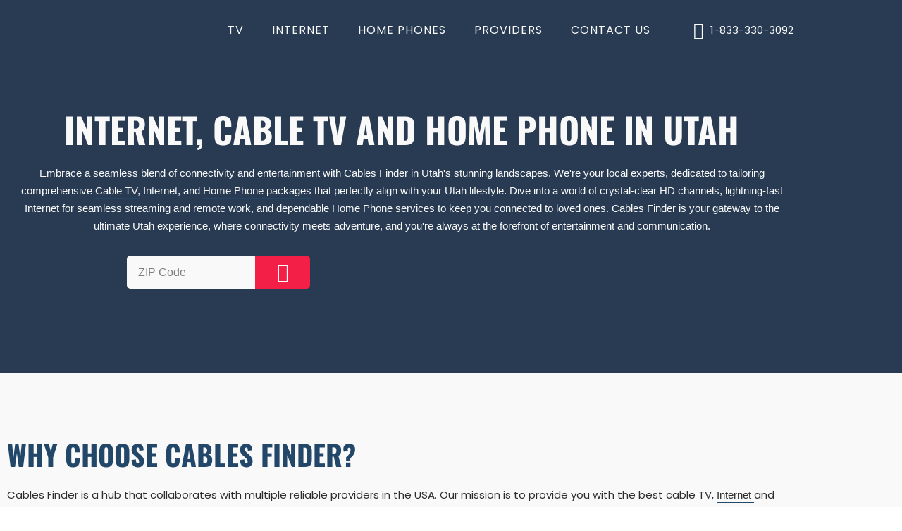

--- FILE ---
content_type: text/html; charset=UTF-8
request_url: https://cablesfinder.com/states/utah/
body_size: 32719
content:
<!doctype html>
<html lang="en-US">
<head>
	<meta charset="UTF-8">
	<meta name="viewport" content="width=device-width, initial-scale=1">
	<link rel="profile" href="https://gmpg.org/xfn/11">
	<meta name='robots' content='index, follow, max-image-preview:large, max-snippet:-1, max-video-preview:-1' />

	<!-- This site is optimized with the Yoast SEO plugin v26.7 - https://yoast.com/wordpress/plugins/seo/ -->
	<title>Cable TV and Internet Service Providers in Utah</title>
	<meta name="description" content="Explore top cable TV and internet service providers in Utah with the assistance of Cables Finder. Enter your zip code to find the best plans in your area." />
	<link rel="canonical" href="https://cablesfinder.com/states/utah/" />
	<meta property="og:locale" content="en_US" />
	<meta property="og:type" content="article" />
	<meta property="og:title" content="Cable TV and Internet Service Providers in Utah" />
	<meta property="og:description" content="Explore top cable TV and internet service providers in Utah with the assistance of Cables Finder. Enter your zip code to find the best plans in your area." />
	<meta property="og:url" content="https://cablesfinder.com/states/utah/" />
	<meta property="og:site_name" content="Cables Finder" />
	<meta property="article:publisher" content="https://www.facebook.com/Cablesfinder" />
	<meta property="article:modified_time" content="2024-08-15T12:38:30+00:00" />
	<meta name="twitter:card" content="summary_large_image" />
	<meta name="twitter:label1" content="Est. reading time" />
	<meta name="twitter:data1" content="4 minutes" />
	<script type="application/ld+json" class="yoast-schema-graph">{"@context":"https://schema.org","@graph":[{"@type":"WebPage","@id":"https://cablesfinder.com/states/utah/","url":"https://cablesfinder.com/states/utah/","name":"Cable TV and Internet Service Providers in Utah","isPartOf":{"@id":"https://cablesfinder.com/#website"},"datePublished":"2023-09-05T10:20:28+00:00","dateModified":"2024-08-15T12:38:30+00:00","description":"Explore top cable TV and internet service providers in Utah with the assistance of Cables Finder. Enter your zip code to find the best plans in your area.","breadcrumb":{"@id":"https://cablesfinder.com/states/utah/#breadcrumb"},"inLanguage":"en-US","potentialAction":[{"@type":"ReadAction","target":["https://cablesfinder.com/states/utah/"]}]},{"@type":"BreadcrumbList","@id":"https://cablesfinder.com/states/utah/#breadcrumb","itemListElement":[{"@type":"ListItem","position":1,"name":"Home","item":"https://cablesfinder.com/"},{"@type":"ListItem","position":2,"name":"States","item":"https://cablesfinder.com/states/"},{"@type":"ListItem","position":3,"name":"Utah"}]},{"@type":"WebSite","@id":"https://cablesfinder.com/#website","url":"https://cablesfinder.com/","name":"Cables Finder","description":"","publisher":{"@id":"https://cablesfinder.com/#organization"},"potentialAction":[{"@type":"SearchAction","target":{"@type":"EntryPoint","urlTemplate":"https://cablesfinder.com/?s={search_term_string}"},"query-input":{"@type":"PropertyValueSpecification","valueRequired":true,"valueName":"search_term_string"}}],"inLanguage":"en-US"},{"@type":"Organization","@id":"https://cablesfinder.com/#organization","name":"Cables Finder","url":"https://cablesfinder.com/","logo":{"@type":"ImageObject","inLanguage":"en-US","@id":"https://cablesfinder.com/#/schema/logo/image/","url":"https://cablesfinder.com/wp-content/uploads/2023/08/display.webp","contentUrl":"https://cablesfinder.com/wp-content/uploads/2023/08/display.webp","width":200,"height":200,"caption":"Cables Finder"},"image":{"@id":"https://cablesfinder.com/#/schema/logo/image/"},"sameAs":["https://www.facebook.com/Cablesfinder","https://www.instagram.com/cablesfinder"]}]}</script>
	<!-- / Yoast SEO plugin. -->


<link rel='dns-prefetch' href='//www.googletagmanager.com' />

<style id='wp-img-auto-sizes-contain-inline-css'>
img:is([sizes=auto i],[sizes^="auto," i]){contain-intrinsic-size:3000px 1500px}
/*# sourceURL=wp-img-auto-sizes-contain-inline-css */
</style>
<link data-minify="1" rel='stylesheet' id='xltab1-css' href='https://cablesfinder.com/wp-content/cache/min/1/wp-content/plugins/xl-tab/widgets/tab1/style.css?ver=1768420256' media='all' />
<link data-minify="1" rel='stylesheet' id='xlvtab1-css' href='https://cablesfinder.com/wp-content/cache/min/1/wp-content/plugins/xl-tab/widgets/tab-vertical/style.css?ver=1768420256' media='all' />
<link data-minify="1" rel='stylesheet' id='xlacrdn1-css' href='https://cablesfinder.com/wp-content/cache/min/1/wp-content/plugins/xl-tab/widgets/accordion/style.css?ver=1768420256' media='all' />
<link rel='stylesheet' id='premium-addons-css' href='https://cablesfinder.com/wp-content/plugins/premium-addons-for-elementor/assets/frontend/min-css/premium-addons.min.css?ver=4.11.64' media='all' />
<style id='global-styles-inline-css'>
:root{--wp--preset--aspect-ratio--square: 1;--wp--preset--aspect-ratio--4-3: 4/3;--wp--preset--aspect-ratio--3-4: 3/4;--wp--preset--aspect-ratio--3-2: 3/2;--wp--preset--aspect-ratio--2-3: 2/3;--wp--preset--aspect-ratio--16-9: 16/9;--wp--preset--aspect-ratio--9-16: 9/16;--wp--preset--color--black: #000000;--wp--preset--color--cyan-bluish-gray: #abb8c3;--wp--preset--color--white: #ffffff;--wp--preset--color--pale-pink: #f78da7;--wp--preset--color--vivid-red: #cf2e2e;--wp--preset--color--luminous-vivid-orange: #ff6900;--wp--preset--color--luminous-vivid-amber: #fcb900;--wp--preset--color--light-green-cyan: #7bdcb5;--wp--preset--color--vivid-green-cyan: #00d084;--wp--preset--color--pale-cyan-blue: #8ed1fc;--wp--preset--color--vivid-cyan-blue: #0693e3;--wp--preset--color--vivid-purple: #9b51e0;--wp--preset--gradient--vivid-cyan-blue-to-vivid-purple: linear-gradient(135deg,rgb(6,147,227) 0%,rgb(155,81,224) 100%);--wp--preset--gradient--light-green-cyan-to-vivid-green-cyan: linear-gradient(135deg,rgb(122,220,180) 0%,rgb(0,208,130) 100%);--wp--preset--gradient--luminous-vivid-amber-to-luminous-vivid-orange: linear-gradient(135deg,rgb(252,185,0) 0%,rgb(255,105,0) 100%);--wp--preset--gradient--luminous-vivid-orange-to-vivid-red: linear-gradient(135deg,rgb(255,105,0) 0%,rgb(207,46,46) 100%);--wp--preset--gradient--very-light-gray-to-cyan-bluish-gray: linear-gradient(135deg,rgb(238,238,238) 0%,rgb(169,184,195) 100%);--wp--preset--gradient--cool-to-warm-spectrum: linear-gradient(135deg,rgb(74,234,220) 0%,rgb(151,120,209) 20%,rgb(207,42,186) 40%,rgb(238,44,130) 60%,rgb(251,105,98) 80%,rgb(254,248,76) 100%);--wp--preset--gradient--blush-light-purple: linear-gradient(135deg,rgb(255,206,236) 0%,rgb(152,150,240) 100%);--wp--preset--gradient--blush-bordeaux: linear-gradient(135deg,rgb(254,205,165) 0%,rgb(254,45,45) 50%,rgb(107,0,62) 100%);--wp--preset--gradient--luminous-dusk: linear-gradient(135deg,rgb(255,203,112) 0%,rgb(199,81,192) 50%,rgb(65,88,208) 100%);--wp--preset--gradient--pale-ocean: linear-gradient(135deg,rgb(255,245,203) 0%,rgb(182,227,212) 50%,rgb(51,167,181) 100%);--wp--preset--gradient--electric-grass: linear-gradient(135deg,rgb(202,248,128) 0%,rgb(113,206,126) 100%);--wp--preset--gradient--midnight: linear-gradient(135deg,rgb(2,3,129) 0%,rgb(40,116,252) 100%);--wp--preset--font-size--small: 13px;--wp--preset--font-size--medium: 20px;--wp--preset--font-size--large: 36px;--wp--preset--font-size--x-large: 42px;--wp--preset--spacing--20: 0.44rem;--wp--preset--spacing--30: 0.67rem;--wp--preset--spacing--40: 1rem;--wp--preset--spacing--50: 1.5rem;--wp--preset--spacing--60: 2.25rem;--wp--preset--spacing--70: 3.38rem;--wp--preset--spacing--80: 5.06rem;--wp--preset--shadow--natural: 6px 6px 9px rgba(0, 0, 0, 0.2);--wp--preset--shadow--deep: 12px 12px 50px rgba(0, 0, 0, 0.4);--wp--preset--shadow--sharp: 6px 6px 0px rgba(0, 0, 0, 0.2);--wp--preset--shadow--outlined: 6px 6px 0px -3px rgb(255, 255, 255), 6px 6px rgb(0, 0, 0);--wp--preset--shadow--crisp: 6px 6px 0px rgb(0, 0, 0);}:root { --wp--style--global--content-size: 800px;--wp--style--global--wide-size: 1200px; }:where(body) { margin: 0; }.wp-site-blocks > .alignleft { float: left; margin-right: 2em; }.wp-site-blocks > .alignright { float: right; margin-left: 2em; }.wp-site-blocks > .aligncenter { justify-content: center; margin-left: auto; margin-right: auto; }:where(.wp-site-blocks) > * { margin-block-start: 24px; margin-block-end: 0; }:where(.wp-site-blocks) > :first-child { margin-block-start: 0; }:where(.wp-site-blocks) > :last-child { margin-block-end: 0; }:root { --wp--style--block-gap: 24px; }:root :where(.is-layout-flow) > :first-child{margin-block-start: 0;}:root :where(.is-layout-flow) > :last-child{margin-block-end: 0;}:root :where(.is-layout-flow) > *{margin-block-start: 24px;margin-block-end: 0;}:root :where(.is-layout-constrained) > :first-child{margin-block-start: 0;}:root :where(.is-layout-constrained) > :last-child{margin-block-end: 0;}:root :where(.is-layout-constrained) > *{margin-block-start: 24px;margin-block-end: 0;}:root :where(.is-layout-flex){gap: 24px;}:root :where(.is-layout-grid){gap: 24px;}.is-layout-flow > .alignleft{float: left;margin-inline-start: 0;margin-inline-end: 2em;}.is-layout-flow > .alignright{float: right;margin-inline-start: 2em;margin-inline-end: 0;}.is-layout-flow > .aligncenter{margin-left: auto !important;margin-right: auto !important;}.is-layout-constrained > .alignleft{float: left;margin-inline-start: 0;margin-inline-end: 2em;}.is-layout-constrained > .alignright{float: right;margin-inline-start: 2em;margin-inline-end: 0;}.is-layout-constrained > .aligncenter{margin-left: auto !important;margin-right: auto !important;}.is-layout-constrained > :where(:not(.alignleft):not(.alignright):not(.alignfull)){max-width: var(--wp--style--global--content-size);margin-left: auto !important;margin-right: auto !important;}.is-layout-constrained > .alignwide{max-width: var(--wp--style--global--wide-size);}body .is-layout-flex{display: flex;}.is-layout-flex{flex-wrap: wrap;align-items: center;}.is-layout-flex > :is(*, div){margin: 0;}body .is-layout-grid{display: grid;}.is-layout-grid > :is(*, div){margin: 0;}body{padding-top: 0px;padding-right: 0px;padding-bottom: 0px;padding-left: 0px;}a:where(:not(.wp-element-button)){text-decoration: underline;}:root :where(.wp-element-button, .wp-block-button__link){background-color: #32373c;border-width: 0;color: #fff;font-family: inherit;font-size: inherit;font-style: inherit;font-weight: inherit;letter-spacing: inherit;line-height: inherit;padding-top: calc(0.667em + 2px);padding-right: calc(1.333em + 2px);padding-bottom: calc(0.667em + 2px);padding-left: calc(1.333em + 2px);text-decoration: none;text-transform: inherit;}.has-black-color{color: var(--wp--preset--color--black) !important;}.has-cyan-bluish-gray-color{color: var(--wp--preset--color--cyan-bluish-gray) !important;}.has-white-color{color: var(--wp--preset--color--white) !important;}.has-pale-pink-color{color: var(--wp--preset--color--pale-pink) !important;}.has-vivid-red-color{color: var(--wp--preset--color--vivid-red) !important;}.has-luminous-vivid-orange-color{color: var(--wp--preset--color--luminous-vivid-orange) !important;}.has-luminous-vivid-amber-color{color: var(--wp--preset--color--luminous-vivid-amber) !important;}.has-light-green-cyan-color{color: var(--wp--preset--color--light-green-cyan) !important;}.has-vivid-green-cyan-color{color: var(--wp--preset--color--vivid-green-cyan) !important;}.has-pale-cyan-blue-color{color: var(--wp--preset--color--pale-cyan-blue) !important;}.has-vivid-cyan-blue-color{color: var(--wp--preset--color--vivid-cyan-blue) !important;}.has-vivid-purple-color{color: var(--wp--preset--color--vivid-purple) !important;}.has-black-background-color{background-color: var(--wp--preset--color--black) !important;}.has-cyan-bluish-gray-background-color{background-color: var(--wp--preset--color--cyan-bluish-gray) !important;}.has-white-background-color{background-color: var(--wp--preset--color--white) !important;}.has-pale-pink-background-color{background-color: var(--wp--preset--color--pale-pink) !important;}.has-vivid-red-background-color{background-color: var(--wp--preset--color--vivid-red) !important;}.has-luminous-vivid-orange-background-color{background-color: var(--wp--preset--color--luminous-vivid-orange) !important;}.has-luminous-vivid-amber-background-color{background-color: var(--wp--preset--color--luminous-vivid-amber) !important;}.has-light-green-cyan-background-color{background-color: var(--wp--preset--color--light-green-cyan) !important;}.has-vivid-green-cyan-background-color{background-color: var(--wp--preset--color--vivid-green-cyan) !important;}.has-pale-cyan-blue-background-color{background-color: var(--wp--preset--color--pale-cyan-blue) !important;}.has-vivid-cyan-blue-background-color{background-color: var(--wp--preset--color--vivid-cyan-blue) !important;}.has-vivid-purple-background-color{background-color: var(--wp--preset--color--vivid-purple) !important;}.has-black-border-color{border-color: var(--wp--preset--color--black) !important;}.has-cyan-bluish-gray-border-color{border-color: var(--wp--preset--color--cyan-bluish-gray) !important;}.has-white-border-color{border-color: var(--wp--preset--color--white) !important;}.has-pale-pink-border-color{border-color: var(--wp--preset--color--pale-pink) !important;}.has-vivid-red-border-color{border-color: var(--wp--preset--color--vivid-red) !important;}.has-luminous-vivid-orange-border-color{border-color: var(--wp--preset--color--luminous-vivid-orange) !important;}.has-luminous-vivid-amber-border-color{border-color: var(--wp--preset--color--luminous-vivid-amber) !important;}.has-light-green-cyan-border-color{border-color: var(--wp--preset--color--light-green-cyan) !important;}.has-vivid-green-cyan-border-color{border-color: var(--wp--preset--color--vivid-green-cyan) !important;}.has-pale-cyan-blue-border-color{border-color: var(--wp--preset--color--pale-cyan-blue) !important;}.has-vivid-cyan-blue-border-color{border-color: var(--wp--preset--color--vivid-cyan-blue) !important;}.has-vivid-purple-border-color{border-color: var(--wp--preset--color--vivid-purple) !important;}.has-vivid-cyan-blue-to-vivid-purple-gradient-background{background: var(--wp--preset--gradient--vivid-cyan-blue-to-vivid-purple) !important;}.has-light-green-cyan-to-vivid-green-cyan-gradient-background{background: var(--wp--preset--gradient--light-green-cyan-to-vivid-green-cyan) !important;}.has-luminous-vivid-amber-to-luminous-vivid-orange-gradient-background{background: var(--wp--preset--gradient--luminous-vivid-amber-to-luminous-vivid-orange) !important;}.has-luminous-vivid-orange-to-vivid-red-gradient-background{background: var(--wp--preset--gradient--luminous-vivid-orange-to-vivid-red) !important;}.has-very-light-gray-to-cyan-bluish-gray-gradient-background{background: var(--wp--preset--gradient--very-light-gray-to-cyan-bluish-gray) !important;}.has-cool-to-warm-spectrum-gradient-background{background: var(--wp--preset--gradient--cool-to-warm-spectrum) !important;}.has-blush-light-purple-gradient-background{background: var(--wp--preset--gradient--blush-light-purple) !important;}.has-blush-bordeaux-gradient-background{background: var(--wp--preset--gradient--blush-bordeaux) !important;}.has-luminous-dusk-gradient-background{background: var(--wp--preset--gradient--luminous-dusk) !important;}.has-pale-ocean-gradient-background{background: var(--wp--preset--gradient--pale-ocean) !important;}.has-electric-grass-gradient-background{background: var(--wp--preset--gradient--electric-grass) !important;}.has-midnight-gradient-background{background: var(--wp--preset--gradient--midnight) !important;}.has-small-font-size{font-size: var(--wp--preset--font-size--small) !important;}.has-medium-font-size{font-size: var(--wp--preset--font-size--medium) !important;}.has-large-font-size{font-size: var(--wp--preset--font-size--large) !important;}.has-x-large-font-size{font-size: var(--wp--preset--font-size--x-large) !important;}
:root :where(.wp-block-pullquote){font-size: 1.5em;line-height: 1.6;}
/*# sourceURL=global-styles-inline-css */
</style>
<link data-minify="1" rel='stylesheet' id='hello-elementor-css' href='https://cablesfinder.com/wp-content/cache/min/1/wp-content/themes/hello-elementor/assets/css/reset.css?ver=1768420256' media='all' />
<link data-minify="1" rel='stylesheet' id='hello-elementor-theme-style-css' href='https://cablesfinder.com/wp-content/cache/min/1/wp-content/themes/hello-elementor/assets/css/theme.css?ver=1768420256' media='all' />
<link data-minify="1" rel='stylesheet' id='hello-elementor-header-footer-css' href='https://cablesfinder.com/wp-content/cache/min/1/wp-content/themes/hello-elementor/assets/css/header-footer.css?ver=1768420256' media='all' />
<link rel='stylesheet' id='elementor-frontend-css' href='https://cablesfinder.com/wp-content/plugins/elementor/assets/css/frontend.min.css?ver=3.34.1' media='all' />
<link rel='stylesheet' id='elementor-post-6-css' href='https://cablesfinder.com/wp-content/uploads/elementor/css/post-6.css?ver=1768420255' media='all' />
<link rel='stylesheet' id='widget-image-css' href='https://cablesfinder.com/wp-content/plugins/elementor/assets/css/widget-image.min.css?ver=3.34.1' media='all' />
<link rel='stylesheet' id='widget-nav-menu-css' href='https://cablesfinder.com/wp-content/plugins/pro-elements/assets/css/widget-nav-menu.min.css?ver=3.33.2' media='all' />
<link rel='stylesheet' id='widget-icon-list-css' href='https://cablesfinder.com/wp-content/plugins/elementor/assets/css/widget-icon-list.min.css?ver=3.34.1' media='all' />
<link rel='stylesheet' id='widget-heading-css' href='https://cablesfinder.com/wp-content/plugins/elementor/assets/css/widget-heading.min.css?ver=3.34.1' media='all' />
<link rel='stylesheet' id='widget-form-css' href='https://cablesfinder.com/wp-content/plugins/pro-elements/assets/css/widget-form.min.css?ver=3.33.2' media='all' />
<link rel='stylesheet' id='e-animation-shrink-css' href='https://cablesfinder.com/wp-content/plugins/elementor/assets/lib/animations/styles/e-animation-shrink.min.css?ver=3.34.1' media='all' />
<link rel='stylesheet' id='widget-social-icons-css' href='https://cablesfinder.com/wp-content/plugins/elementor/assets/css/widget-social-icons.min.css?ver=3.34.1' media='all' />
<link rel='stylesheet' id='e-apple-webkit-css' href='https://cablesfinder.com/wp-content/plugins/elementor/assets/css/conditionals/apple-webkit.min.css?ver=3.34.1' media='all' />
<link rel='stylesheet' id='widget-divider-css' href='https://cablesfinder.com/wp-content/plugins/elementor/assets/css/widget-divider.min.css?ver=3.34.1' media='all' />
<link data-minify="1" rel='stylesheet' id='elementor-icons-css' href='https://cablesfinder.com/wp-content/cache/min/1/wp-content/plugins/elementor/assets/lib/eicons/css/elementor-icons.min.css?ver=1768420256' media='all' />
<link data-minify="1" rel='stylesheet' id='wpdt-elementor-widget-font-css' href='https://cablesfinder.com/wp-content/cache/background-css/1/cablesfinder.com/wp-content/cache/min/1/wp-content/plugins/wpdatatables/integrations/page_builders/elementor/css/style.css?ver=1768420256&wpr_t=1768543866' media='all' />
<link rel='stylesheet' id='elementor-post-2077-css' href='https://cablesfinder.com/wp-content/uploads/elementor/css/post-2077.css?ver=1768420418' media='all' />
<link rel='stylesheet' id='elementor-post-709-css' href='https://cablesfinder.com/wp-content/uploads/elementor/css/post-709.css?ver=1768420255' media='all' />
<link rel='stylesheet' id='elementor-post-712-css' href='https://cablesfinder.com/wp-content/uploads/elementor/css/post-712.css?ver=1768420256' media='all' />
<link data-minify="1" rel='stylesheet' id='ekit-widget-styles-css' href='https://cablesfinder.com/wp-content/cache/background-css/1/cablesfinder.com/wp-content/cache/min/1/wp-content/plugins/elementskit-lite/widgets/init/assets/css/widget-styles.css?ver=1768420256&wpr_t=1768543866' media='all' />
<link data-minify="1" rel='stylesheet' id='ekit-responsive-css' href='https://cablesfinder.com/wp-content/cache/min/1/wp-content/plugins/elementskit-lite/widgets/init/assets/css/responsive.css?ver=1768420256' media='all' />
<link data-minify="1" rel='stylesheet' id='elementor-gf-local-roboto-css' href='https://cablesfinder.com/wp-content/cache/min/1/wp-content/uploads/elementor/google-fonts/css/roboto.css?ver=1768420257' media='all' />
<link data-minify="1" rel='stylesheet' id='elementor-gf-local-robotoslab-css' href='https://cablesfinder.com/wp-content/cache/min/1/wp-content/uploads/elementor/google-fonts/css/robotoslab.css?ver=1768420257' media='all' />
<link data-minify="1" rel='stylesheet' id='elementor-gf-local-oswald-css' href='https://cablesfinder.com/wp-content/cache/min/1/wp-content/uploads/elementor/google-fonts/css/oswald.css?ver=1768420257' media='all' />
<link data-minify="1" rel='stylesheet' id='elementor-gf-local-poppins-css' href='https://cablesfinder.com/wp-content/cache/min/1/wp-content/uploads/elementor/google-fonts/css/poppins.css?ver=1768420257' media='all' />
<link rel='stylesheet' id='elementor-icons-shared-0-css' href='https://cablesfinder.com/wp-content/plugins/elementor/assets/lib/font-awesome/css/fontawesome.min.css?ver=5.15.3' media='all' />
<link data-minify="1" rel='stylesheet' id='elementor-icons-fa-solid-css' href='https://cablesfinder.com/wp-content/cache/min/1/wp-content/plugins/elementor/assets/lib/font-awesome/css/solid.min.css?ver=1768420256' media='all' />
<link data-minify="1" rel='stylesheet' id='elementor-icons-ekiticons-css' href='https://cablesfinder.com/wp-content/cache/min/1/wp-content/plugins/elementskit-lite/modules/elementskit-icon-pack/assets/css/ekiticons.css?ver=1768420257' media='all' />
<link data-minify="1" rel='stylesheet' id='elementor-icons-fa-brands-css' href='https://cablesfinder.com/wp-content/cache/min/1/wp-content/plugins/elementor/assets/lib/font-awesome/css/brands.min.css?ver=1768420256' media='all' />
<script src="https://cablesfinder.com/wp-includes/js/jquery/jquery.min.js?ver=3.7.1" id="jquery-core-js"></script>
<script src="https://cablesfinder.com/wp-includes/js/jquery/jquery-migrate.min.js?ver=3.4.1" id="jquery-migrate-js"></script>
<meta name="generator" content="Site Kit by Google 1.170.0" /><meta name="twitter:card" content="summary_large_image">
<meta name="twitter:site" content="@Cables Finder">
<meta name="twitter:title" content="Best Cable TV and Internet Service Providers In Your Area">
<meta name="twitter:description" content="Cables Finder helps you find the best cable TV and internet service providers in your area. Find the best deals for cable TV, internet, and home phone needs.">
<!-- <meta name="twitter:image" content="https://cablesfinder.com/wp-content/uploads/2024/05/twitter-card-image.jpg"> -->

<meta name="generator" content="Elementor 3.34.1; features: additional_custom_breakpoints; settings: css_print_method-external, google_font-enabled, font_display-swap">
<!-- Google tag (gtag.js) -->
<script async src="https://www.googletagmanager.com/gtag/js?id=AW-16906236142">
</script>
<script>
  window.dataLayer = window.dataLayer || [];
  function gtag(){dataLayer.push(arguments);}
  gtag('js', new Date());
  gtag('config', 'AW-16906236142');
</script>

<!-- Google Tag Manager -->
<script>(function(w,d,s,l,i){w[l]=w[l]||[];w[l].push({'gtm.start':
new Date().getTime(),event:'gtm.js'});var f=d.getElementsByTagName(s)[0],
j=d.createElement(s),dl=l!='dataLayer'?'&l='+l:'';j.async=true;j.src=
'https://www.googletagmanager.com/gtm.js?id='+i+dl;f.parentNode.insertBefore(j,f);
})(window,document,'script','dataLayer','GTM-TRJX92Q5');</script>
<!-- End Google Tag Manager -->
<meta name="seobility" content="f167498c0509c2dac20d4490a2be3104">
<!-- Twitter conversion tracking base code -->
<script>
!function(e,t,n,s,u,a){e.twq||(s=e.twq=function(){s.exe?s.exe.apply(s,arguments):s.queue.push(arguments);
},s.version='1.1',s.queue=[],u=t.createElement(n),u.async=!0,u.src='https://static.ads-twitter.com/uwt.js',
a=t.getElementsByTagName(n)[0],a.parentNode.insertBefore(u,a))}(window,document,'script');
twq('config','pqz3w');
</script>
<!-- End Twitter conversion tracking base code -->
<!-- Meta Pixel Code -->
<script>
!function(f,b,e,v,n,t,s)
{if(f.fbq)return;n=f.fbq=function(){n.callMethod?
n.callMethod.apply(n,arguments):n.queue.push(arguments)};
if(!f._fbq)f._fbq=n;n.push=n;n.loaded=!0;n.version='2.0';
n.queue=[];t=b.createElement(e);t.async=!0;
t.src=v;s=b.getElementsByTagName(e)[0];
s.parentNode.insertBefore(t,s)}(window, document,'script',
'https://connect.facebook.net/en_US/fbevents.js');
fbq('init', '623254859510464');
fbq('track', 'PageView');
</script>
<noscript><img height="1" width="1" style="display:none"
src="https://www.facebook.com/tr?id=623254859510464&ev=PageView&noscript=1"
/></noscript>
<!-- End Meta Pixel Code -->
<!--Start of Tawk.to Script-->
<script type="text/javascript">
var Tawk_API=Tawk_API||{}, Tawk_LoadStart=new Date();
(function(){
var s1=document.createElement("script"),s0=document.getElementsByTagName("script")[0];
s1.async=true;
s1.src='https://embed.tawk.to/66be0423146b7af4a43ad10d/1i5b40bcd';
s1.charset='UTF-8';
s1.setAttribute('crossorigin','*');
s0.parentNode.insertBefore(s1,s0);
})();
</script>
<!--End of Tawk.to Script-->
			<style>
				.e-con.e-parent:nth-of-type(n+4):not(.e-lazyloaded):not(.e-no-lazyload),
				.e-con.e-parent:nth-of-type(n+4):not(.e-lazyloaded):not(.e-no-lazyload) * {
					background-image: none !important;
				}
				@media screen and (max-height: 1024px) {
					.e-con.e-parent:nth-of-type(n+3):not(.e-lazyloaded):not(.e-no-lazyload),
					.e-con.e-parent:nth-of-type(n+3):not(.e-lazyloaded):not(.e-no-lazyload) * {
						background-image: none !important;
					}
				}
				@media screen and (max-height: 640px) {
					.e-con.e-parent:nth-of-type(n+2):not(.e-lazyloaded):not(.e-no-lazyload),
					.e-con.e-parent:nth-of-type(n+2):not(.e-lazyloaded):not(.e-no-lazyload) * {
						background-image: none !important;
					}
				}
			</style>
			<link rel="icon" href="https://cablesfinder.com/wp-content/uploads/2023/08/display-150x150.webp" sizes="32x32" />
<link rel="icon" href="https://cablesfinder.com/wp-content/uploads/2023/08/display.webp" sizes="192x192" />
<link rel="apple-touch-icon" href="https://cablesfinder.com/wp-content/uploads/2023/08/display.webp" />
<meta name="msapplication-TileImage" content="https://cablesfinder.com/wp-content/uploads/2023/08/display.webp" />
		<style id="wp-custom-css">
			.tbl-btn{
	font-weight: 400;
	text-transform: uppercase;
	letter-spacing: 1px; 
	background-color: #F31F46; 
	color: #f9f9f9; 
	padding: 10px 20px; 
	text-decoration: none; 
	border-radius: 5px; 
	font-family: 'Poppins',sans-serif; 
}
.tbl-btn:hover{
	color: #f9f9f9 !important;
}
div[data-type-content="wpdt-html-content"]{
	margin-top: 12px !important;
}
.wpdtSimpleTable{
	font-family: 'Poppins',sans-serif;
}
.wpdtSimpleTable tbody tr td,.wpdtSimpleTable thead tr th{
	font-size: 13px;
	padding: 20px !important; 
}
.wpdt-c.wpDataTableContainerSimpleTable .wpdtSimpleTable.wpDataTable tbody tr.even td.wpdt-cell, .wpdt-c.wpDataTableContainerSimpleTable .wpdtSimpleTable.wpDataTable tbody tr.odd td.wpdt-cell, .wpdt-c .wpDataTableContainerSimpleTable .wpdtSimpleTable.wpDataTable tbody tr.even td.wpdt-cell, .wpdt-c .wpDataTableContainerSimpleTable .wpdtSimpleTable.wpDataTable tbody tr.odd td.wpdt-cell, .wpdt-c.wpDataTableContainerSimpleTable .wpdtSimpleTable.wpDataTable th, .wpdt-c.wpDataTableContainerSimpleTable .wpdtSimpleTable.wpDataTable tbody td, .wpdt-c .wpDataTableContainerSimpleTable .wpdtSimpleTable.wpDataTable th, .wpdt-c .wpDataTableContainerSimpleTable .wpdtSimpleTable.wpDataTable tbody td{
	border: 0px !important
}
a.wpdt-link-content,.linked-text{
	color:#224769;
	padding-bottom: 2px;
	font-weight: 500 !important;
	border-bottom: 1px solid #224769;
}
a.wpdt-link-content:hover{
	color: #F31F46;
  border-color: #F31F46;
}
.wpdt-c.wpDataTableContainerSimpleTable .wpdtSimpleTable.wpDataTable tbody tr.odd td{
	background: #f9f9f9 !important
}
.promi{
	color: #F31F46;
}
.promi, .info-b{
	font-weight: 500;
}
.text-highlight{
	color: #F31F46 !important;
	font-weight: 500;
}
@media only screen and (max-width: 600px) {
  .elementor-48 .elementor-element.elementor-element-6506edd .accordion .xltbhd {
    padding-top: 10px;
  }
}
.event-tbl .wpdt-c.wpDataTableContainerSimpleTable .wpdtSimpleTable.wpDataTable tbody tr td{
	color:#2d2d2d !important;
	font-weight: 500;
	text-align: center;
}
.int-speed-tbl  .wpdt-c.wpDataTableContainerSimpleTable .wpdtSimpleTable.wpDataTable tbody tr td{
	text-align: left;
}		</style>
		<noscript><style id="rocket-lazyload-nojs-css">.rll-youtube-player, [data-lazy-src]{display:none !important;}</style></noscript><style id="wpr-lazyload-bg-container"></style><style id="wpr-lazyload-bg-exclusion"></style>
<noscript>
<style id="wpr-lazyload-bg-nostyle">.elementor-element .icon .wpdt-table-logo:before{--wpr-bg-89229a3a-3307-405d-a349-de95db41be7d: url('https://cablesfinder.com/wp-content/plugins/wpdatatables/assets/img/logo-large.png');}.elementor-element .icon .wpdt-chart-logo:before{--wpr-bg-bd076914-fe8d-4310-929f-6b6c8117ed89: url('https://cablesfinder.com/wp-content/plugins/wpdatatables/assets/img/chart-icon.png');}table.dataTable thead .dt-orderable-asc,table.dataTable thead .dt-orderable-desc{--wpr-bg-306acd3d-e794-4161-bdff-91fba896345e: url('https://cablesfinder.com/wp-content/plugins/elementskit-lite/widgets/init/assets/img/arrow.png');}table.dataTable thead .dt-ordering-asc{--wpr-bg-c883a6ce-3af2-4ff7-952f-2af722e76e5b: url('https://cablesfinder.com/wp-content/plugins/elementskit-lite/widgets/init/assets/img/sort_asc.png');}table.dataTable thead .dt-ordering-desc{--wpr-bg-e54bb60d-4418-4474-9411-e58aeea0abfe: url('https://cablesfinder.com/wp-content/plugins/elementskit-lite/widgets/init/assets/img/sort_desc.png');}table.dataTable thead .dt-ordering-asc-disabled{--wpr-bg-93ad17a7-de24-4f64-b277-67c921d8f582: url('https://cablesfinder.com/wp-content/plugins/elementskit-lite/widgets/init/assets/img/sort_asc_disabled.png');}</style>
</noscript>
<script type="application/javascript">const rocket_pairs = [{"selector":".elementor-element .icon .wpdt-table-logo","style":".elementor-element .icon .wpdt-table-logo:before{--wpr-bg-89229a3a-3307-405d-a349-de95db41be7d: url('https:\/\/cablesfinder.com\/wp-content\/plugins\/wpdatatables\/assets\/img\/logo-large.png');}","hash":"89229a3a-3307-405d-a349-de95db41be7d","url":"https:\/\/cablesfinder.com\/wp-content\/plugins\/wpdatatables\/assets\/img\/logo-large.png"},{"selector":".elementor-element .icon .wpdt-chart-logo","style":".elementor-element .icon .wpdt-chart-logo:before{--wpr-bg-bd076914-fe8d-4310-929f-6b6c8117ed89: url('https:\/\/cablesfinder.com\/wp-content\/plugins\/wpdatatables\/assets\/img\/chart-icon.png');}","hash":"bd076914-fe8d-4310-929f-6b6c8117ed89","url":"https:\/\/cablesfinder.com\/wp-content\/plugins\/wpdatatables\/assets\/img\/chart-icon.png"},{"selector":"table.dataTable thead .dt-orderable-asc,table.dataTable thead .dt-orderable-desc","style":"table.dataTable thead .dt-orderable-asc,table.dataTable thead .dt-orderable-desc{--wpr-bg-306acd3d-e794-4161-bdff-91fba896345e: url('https:\/\/cablesfinder.com\/wp-content\/plugins\/elementskit-lite\/widgets\/init\/assets\/img\/arrow.png');}","hash":"306acd3d-e794-4161-bdff-91fba896345e","url":"https:\/\/cablesfinder.com\/wp-content\/plugins\/elementskit-lite\/widgets\/init\/assets\/img\/arrow.png"},{"selector":"table.dataTable thead .dt-ordering-asc","style":"table.dataTable thead .dt-ordering-asc{--wpr-bg-c883a6ce-3af2-4ff7-952f-2af722e76e5b: url('https:\/\/cablesfinder.com\/wp-content\/plugins\/elementskit-lite\/widgets\/init\/assets\/img\/sort_asc.png');}","hash":"c883a6ce-3af2-4ff7-952f-2af722e76e5b","url":"https:\/\/cablesfinder.com\/wp-content\/plugins\/elementskit-lite\/widgets\/init\/assets\/img\/sort_asc.png"},{"selector":"table.dataTable thead .dt-ordering-desc","style":"table.dataTable thead .dt-ordering-desc{--wpr-bg-e54bb60d-4418-4474-9411-e58aeea0abfe: url('https:\/\/cablesfinder.com\/wp-content\/plugins\/elementskit-lite\/widgets\/init\/assets\/img\/sort_desc.png');}","hash":"e54bb60d-4418-4474-9411-e58aeea0abfe","url":"https:\/\/cablesfinder.com\/wp-content\/plugins\/elementskit-lite\/widgets\/init\/assets\/img\/sort_desc.png"},{"selector":"table.dataTable thead .dt-ordering-asc-disabled","style":"table.dataTable thead .dt-ordering-asc-disabled{--wpr-bg-93ad17a7-de24-4f64-b277-67c921d8f582: url('https:\/\/cablesfinder.com\/wp-content\/plugins\/elementskit-lite\/widgets\/init\/assets\/img\/sort_asc_disabled.png');}","hash":"93ad17a7-de24-4f64-b277-67c921d8f582","url":"https:\/\/cablesfinder.com\/wp-content\/plugins\/elementskit-lite\/widgets\/init\/assets\/img\/sort_asc_disabled.png"}]; const rocket_excluded_pairs = [];</script><meta name="generator" content="WP Rocket 3.20.1.2" data-wpr-features="wpr_lazyload_css_bg_img wpr_minify_js wpr_lazyload_images wpr_lazyload_iframes wpr_minify_css wpr_preload_links wpr_desktop" /></head>
<body class="wp-singular page-template page-template-elementor_header_footer page page-id-2077 page-child parent-pageid-1179 wp-embed-responsive wp-theme-hello-elementor hello-elementor-default elementor-default elementor-template-full-width elementor-kit-6 elementor-page elementor-page-2077">

<!-- Google Tag Manager (noscript) -->
<noscript><iframe src="https://www.googletagmanager.com/ns.html?id=GTM-TRJX92Q5"
height="0" width="0" style="display:none;visibility:hidden"></iframe></noscript>
<!-- End Google Tag Manager (noscript) -->

<a class="skip-link screen-reader-text" href="#content">Skip to content</a>

		<header data-rocket-location-hash="5d0f081604e9b08d1f673d0ccec82a4a" data-elementor-type="header" data-elementor-id="709" class="elementor elementor-709 elementor-location-header" data-elementor-post-type="elementor_library">
					<section class="elementor-section elementor-top-section elementor-element elementor-element-1b26c72 elementor-hidden-mobile elementor-section-boxed elementor-section-height-default elementor-section-height-default" data-id="1b26c72" data-element_type="section" data-settings="{&quot;background_background&quot;:&quot;classic&quot;}">
						<div data-rocket-location-hash="82f6c6a00e9a86a2eaa3cc6e8d136714" class="elementor-container elementor-column-gap-default">
					<div class="elementor-column elementor-col-33 elementor-top-column elementor-element elementor-element-2bb50b7" data-id="2bb50b7" data-element_type="column">
			<div class="elementor-widget-wrap elementor-element-populated">
						<div class="elementor-element elementor-element-2d84f49 elementor-hidden-mobile elementor-widget elementor-widget-image" data-id="2d84f49" data-element_type="widget" data-widget_type="image.default">
				<div class="elementor-widget-container">
																<a href="https://cablesfinder.com/">
							<img fetchpriority="high" width="628" height="135" src="data:image/svg+xml,%3Csvg%20xmlns='http://www.w3.org/2000/svg'%20viewBox='0%200%20628%20135'%3E%3C/svg%3E" class="attachment-full size-full wp-image-877" alt="" data-lazy-srcset="https://cablesfinder.com/wp-content/uploads/2023/08/Full-Logo.webp 628w, https://cablesfinder.com/wp-content/uploads/2023/08/Full-Logo-300x64.webp 300w" data-lazy-sizes="(max-width: 628px) 100vw, 628px" data-lazy-src="https://cablesfinder.com/wp-content/uploads/2023/08/Full-Logo.webp" /><noscript><img fetchpriority="high" width="628" height="135" src="https://cablesfinder.com/wp-content/uploads/2023/08/Full-Logo.webp" class="attachment-full size-full wp-image-877" alt="" srcset="https://cablesfinder.com/wp-content/uploads/2023/08/Full-Logo.webp 628w, https://cablesfinder.com/wp-content/uploads/2023/08/Full-Logo-300x64.webp 300w" sizes="(max-width: 628px) 100vw, 628px" /></noscript>								</a>
															</div>
				</div>
					</div>
		</div>
				<div class="elementor-column elementor-col-66 elementor-top-column elementor-element elementor-element-a79d3eb" data-id="a79d3eb" data-element_type="column">
			<div class="elementor-widget-wrap elementor-element-populated">
						<div class="elementor-element elementor-element-e5f73d2 elementor-widget__width-auto elementor-nav-menu--stretch elementor-nav-menu--dropdown-tablet elementor-nav-menu__text-align-aside elementor-nav-menu--toggle elementor-nav-menu--burger elementor-widget elementor-widget-nav-menu" data-id="e5f73d2" data-element_type="widget" data-settings="{&quot;full_width&quot;:&quot;stretch&quot;,&quot;layout&quot;:&quot;horizontal&quot;,&quot;submenu_icon&quot;:{&quot;value&quot;:&quot;&lt;i class=\&quot;fas fa-caret-down\&quot; aria-hidden=\&quot;true\&quot;&gt;&lt;\/i&gt;&quot;,&quot;library&quot;:&quot;fa-solid&quot;},&quot;toggle&quot;:&quot;burger&quot;}" data-widget_type="nav-menu.default">
				<div class="elementor-widget-container">
								<nav aria-label="Menu" class="elementor-nav-menu--main elementor-nav-menu__container elementor-nav-menu--layout-horizontal e--pointer-underline e--animation-fade">
				<ul id="menu-1-e5f73d2" class="elementor-nav-menu"><li class="menu-item menu-item-type-custom menu-item-object-custom menu-item-has-children menu-item-8"><a href="https://cablesfinder.com/tv/" class="elementor-item">TV</a>
<ul class="sub-menu elementor-nav-menu--dropdown">
	<li class="menu-item menu-item-type-post_type menu-item-object-page menu-item-6095"><a href="https://cablesfinder.com/tv/cable-tv/" class="elementor-sub-item">Cable TV</a></li>
	<li class="menu-item menu-item-type-post_type menu-item-object-page menu-item-6096"><a href="https://cablesfinder.com/tv/fiber-tv/" class="elementor-sub-item">Fiber TV</a></li>
	<li class="menu-item menu-item-type-post_type menu-item-object-page menu-item-6097"><a href="https://cablesfinder.com/tv/satellite-tv/" class="elementor-sub-item">Satellite TV</a></li>
</ul>
</li>
<li class="menu-item menu-item-type-post_type menu-item-object-page menu-item-has-children menu-item-1875"><a href="https://cablesfinder.com/internet/" class="elementor-item">Internet</a>
<ul class="sub-menu elementor-nav-menu--dropdown">
	<li class="menu-item menu-item-type-post_type menu-item-object-page menu-item-6100"><a href="https://cablesfinder.com/internet/cable-internet/" class="elementor-sub-item">Cable internet</a></li>
	<li class="menu-item menu-item-type-post_type menu-item-object-page menu-item-6101"><a href="https://cablesfinder.com/internet/dsl-internet/" class="elementor-sub-item">DSL internet</a></li>
	<li class="menu-item menu-item-type-post_type menu-item-object-page menu-item-6102"><a href="https://cablesfinder.com/internet/fiber-internet/" class="elementor-sub-item">Fiber Internet</a></li>
	<li class="menu-item menu-item-type-post_type menu-item-object-page menu-item-6098"><a href="https://cablesfinder.com/internet/satellite-internet/" class="elementor-sub-item">Satellite internet</a></li>
	<li class="menu-item menu-item-type-post_type menu-item-object-page menu-item-6099"><a href="https://cablesfinder.com/internet/wireless-internet/" class="elementor-sub-item">Wireless internet</a></li>
	<li class="menu-item menu-item-type-post_type menu-item-object-page menu-item-6103"><a href="https://cablesfinder.com/internet/internet-speed-test/" class="elementor-sub-item">Internet speed test</a></li>
</ul>
</li>
<li class="menu-item menu-item-type-custom menu-item-object-custom menu-item-24"><a href="https://cablesfinder.com/home-phones/" class="elementor-item">Home Phones</a></li>
<li class="menu-item menu-item-type-custom menu-item-object-custom menu-item-has-children menu-item-15"><a href="https://cablesfinder.com/providers/" class="elementor-item">Providers</a>
<ul class="sub-menu elementor-nav-menu--dropdown">
	<li class="menu-item menu-item-type-post_type menu-item-object-page menu-item-1877"><a href="https://cablesfinder.com/providers/windstream/" class="elementor-sub-item">Windstream</a></li>
	<li class="menu-item menu-item-type-custom menu-item-object-custom menu-item-19"><a href="https://cablesfinder.com/providers/brightspeed/" class="elementor-sub-item">Brightspeed</a></li>
	<li class="menu-item menu-item-type-post_type menu-item-object-page menu-item-1876"><a href="https://cablesfinder.com/providers/optimum/" class="elementor-sub-item">Optimum</a></li>
	<li class="menu-item menu-item-type-custom menu-item-object-custom menu-item-21"><a href="https://cablesfinder.com/providers/att/" class="elementor-sub-item">AT&#038;T</a></li>
	<li class="menu-item menu-item-type-custom menu-item-object-custom menu-item-20"><a href="https://cablesfinder.com/providers/earthlink/" class="elementor-sub-item">Earth Link</a></li>
	<li class="menu-item menu-item-type-custom menu-item-object-custom menu-item-23"><a href="https://cablesfinder.com/providers/tmobile/" class="elementor-sub-item">T-Mobile</a></li>
	<li class="menu-item menu-item-type-custom menu-item-object-custom menu-item-22"><a href="https://cablesfinder.com/providers/viasat/" class="elementor-sub-item">Viasat</a></li>
	<li class="menu-item menu-item-type-custom menu-item-object-custom menu-item-1879"><a href="https://cablesfinder.com/providers/hughesnet/" class="elementor-sub-item">HughesNet</a></li>
	<li class="menu-item menu-item-type-custom menu-item-object-custom menu-item-1880"><a href="https://cablesfinder.com/providers/directv/" class="elementor-sub-item">DirecTV</a></li>
	<li class="menu-item menu-item-type-post_type menu-item-object-page menu-item-4308"><a href="https://cablesfinder.com/providers/" class="elementor-sub-item">View All Providers</a></li>
</ul>
</li>
<li class="menu-item menu-item-type-post_type menu-item-object-page menu-item-1687"><a href="https://cablesfinder.com/contact-us/" class="elementor-item">Contact Us</a></li>
</ul>			</nav>
					<div class="elementor-menu-toggle" role="button" tabindex="0" aria-label="Menu Toggle" aria-expanded="false">
			<i aria-hidden="true" role="presentation" class="elementor-menu-toggle__icon--open eicon-menu-bar"></i><i aria-hidden="true" role="presentation" class="elementor-menu-toggle__icon--close eicon-close"></i>		</div>
					<nav class="elementor-nav-menu--dropdown elementor-nav-menu__container" aria-hidden="true">
				<ul id="menu-2-e5f73d2" class="elementor-nav-menu"><li class="menu-item menu-item-type-custom menu-item-object-custom menu-item-has-children menu-item-8"><a href="https://cablesfinder.com/tv/" class="elementor-item" tabindex="-1">TV</a>
<ul class="sub-menu elementor-nav-menu--dropdown">
	<li class="menu-item menu-item-type-post_type menu-item-object-page menu-item-6095"><a href="https://cablesfinder.com/tv/cable-tv/" class="elementor-sub-item" tabindex="-1">Cable TV</a></li>
	<li class="menu-item menu-item-type-post_type menu-item-object-page menu-item-6096"><a href="https://cablesfinder.com/tv/fiber-tv/" class="elementor-sub-item" tabindex="-1">Fiber TV</a></li>
	<li class="menu-item menu-item-type-post_type menu-item-object-page menu-item-6097"><a href="https://cablesfinder.com/tv/satellite-tv/" class="elementor-sub-item" tabindex="-1">Satellite TV</a></li>
</ul>
</li>
<li class="menu-item menu-item-type-post_type menu-item-object-page menu-item-has-children menu-item-1875"><a href="https://cablesfinder.com/internet/" class="elementor-item" tabindex="-1">Internet</a>
<ul class="sub-menu elementor-nav-menu--dropdown">
	<li class="menu-item menu-item-type-post_type menu-item-object-page menu-item-6100"><a href="https://cablesfinder.com/internet/cable-internet/" class="elementor-sub-item" tabindex="-1">Cable internet</a></li>
	<li class="menu-item menu-item-type-post_type menu-item-object-page menu-item-6101"><a href="https://cablesfinder.com/internet/dsl-internet/" class="elementor-sub-item" tabindex="-1">DSL internet</a></li>
	<li class="menu-item menu-item-type-post_type menu-item-object-page menu-item-6102"><a href="https://cablesfinder.com/internet/fiber-internet/" class="elementor-sub-item" tabindex="-1">Fiber Internet</a></li>
	<li class="menu-item menu-item-type-post_type menu-item-object-page menu-item-6098"><a href="https://cablesfinder.com/internet/satellite-internet/" class="elementor-sub-item" tabindex="-1">Satellite internet</a></li>
	<li class="menu-item menu-item-type-post_type menu-item-object-page menu-item-6099"><a href="https://cablesfinder.com/internet/wireless-internet/" class="elementor-sub-item" tabindex="-1">Wireless internet</a></li>
	<li class="menu-item menu-item-type-post_type menu-item-object-page menu-item-6103"><a href="https://cablesfinder.com/internet/internet-speed-test/" class="elementor-sub-item" tabindex="-1">Internet speed test</a></li>
</ul>
</li>
<li class="menu-item menu-item-type-custom menu-item-object-custom menu-item-24"><a href="https://cablesfinder.com/home-phones/" class="elementor-item" tabindex="-1">Home Phones</a></li>
<li class="menu-item menu-item-type-custom menu-item-object-custom menu-item-has-children menu-item-15"><a href="https://cablesfinder.com/providers/" class="elementor-item" tabindex="-1">Providers</a>
<ul class="sub-menu elementor-nav-menu--dropdown">
	<li class="menu-item menu-item-type-post_type menu-item-object-page menu-item-1877"><a href="https://cablesfinder.com/providers/windstream/" class="elementor-sub-item" tabindex="-1">Windstream</a></li>
	<li class="menu-item menu-item-type-custom menu-item-object-custom menu-item-19"><a href="https://cablesfinder.com/providers/brightspeed/" class="elementor-sub-item" tabindex="-1">Brightspeed</a></li>
	<li class="menu-item menu-item-type-post_type menu-item-object-page menu-item-1876"><a href="https://cablesfinder.com/providers/optimum/" class="elementor-sub-item" tabindex="-1">Optimum</a></li>
	<li class="menu-item menu-item-type-custom menu-item-object-custom menu-item-21"><a href="https://cablesfinder.com/providers/att/" class="elementor-sub-item" tabindex="-1">AT&#038;T</a></li>
	<li class="menu-item menu-item-type-custom menu-item-object-custom menu-item-20"><a href="https://cablesfinder.com/providers/earthlink/" class="elementor-sub-item" tabindex="-1">Earth Link</a></li>
	<li class="menu-item menu-item-type-custom menu-item-object-custom menu-item-23"><a href="https://cablesfinder.com/providers/tmobile/" class="elementor-sub-item" tabindex="-1">T-Mobile</a></li>
	<li class="menu-item menu-item-type-custom menu-item-object-custom menu-item-22"><a href="https://cablesfinder.com/providers/viasat/" class="elementor-sub-item" tabindex="-1">Viasat</a></li>
	<li class="menu-item menu-item-type-custom menu-item-object-custom menu-item-1879"><a href="https://cablesfinder.com/providers/hughesnet/" class="elementor-sub-item" tabindex="-1">HughesNet</a></li>
	<li class="menu-item menu-item-type-custom menu-item-object-custom menu-item-1880"><a href="https://cablesfinder.com/providers/directv/" class="elementor-sub-item" tabindex="-1">DirecTV</a></li>
	<li class="menu-item menu-item-type-post_type menu-item-object-page menu-item-4308"><a href="https://cablesfinder.com/providers/" class="elementor-sub-item" tabindex="-1">View All Providers</a></li>
</ul>
</li>
<li class="menu-item menu-item-type-post_type menu-item-object-page menu-item-1687"><a href="https://cablesfinder.com/contact-us/" class="elementor-item" tabindex="-1">Contact Us</a></li>
</ul>			</nav>
						</div>
				</div>
				<div class="elementor-element elementor-element-8fefb5a elementor-icon-list--layout-inline elementor-align-end elementor-tablet-align-center elementor-widget__width-auto elementor-list-item-link-full_width elementor-widget elementor-widget-icon-list" data-id="8fefb5a" data-element_type="widget" data-widget_type="icon-list.default">
				<div class="elementor-widget-container">
							<ul class="elementor-icon-list-items elementor-inline-items">
							<li class="elementor-icon-list-item elementor-inline-item">
											<a href="tel:%2018333303092">

												<span class="elementor-icon-list-icon">
							<i aria-hidden="true" class="icon icon-phone1"></i>						</span>
										<span class="elementor-icon-list-text">1-833-330-3092</span>
											</a>
									</li>
						</ul>
						</div>
				</div>
					</div>
		</div>
					</div>
		</section>
				<section data-rocket-location-hash="53f5bb5f08c7721d8363c4f89b03940d" class="elementor-section elementor-top-section elementor-element elementor-element-a239d8c elementor-hidden-desktop elementor-hidden-tablet elementor-section-boxed elementor-section-height-default elementor-section-height-default" data-id="a239d8c" data-element_type="section">
						<div data-rocket-location-hash="b3be091174dcd2d7573499587c59c9d9" class="elementor-container elementor-column-gap-default">
					<div class="elementor-column elementor-col-33 elementor-top-column elementor-element elementor-element-09711e3" data-id="09711e3" data-element_type="column">
			<div class="elementor-widget-wrap elementor-element-populated">
						<div class="elementor-element elementor-element-1b88216 elementor-widget elementor-widget-image" data-id="1b88216" data-element_type="widget" data-widget_type="image.default">
				<div class="elementor-widget-container">
																<a href="https://cablesfinder.com/">
							<img fetchpriority="high" width="628" height="135" src="data:image/svg+xml,%3Csvg%20xmlns='http://www.w3.org/2000/svg'%20viewBox='0%200%20628%20135'%3E%3C/svg%3E" class="attachment-full size-full wp-image-877" alt="" data-lazy-srcset="https://cablesfinder.com/wp-content/uploads/2023/08/Full-Logo.webp 628w, https://cablesfinder.com/wp-content/uploads/2023/08/Full-Logo-300x64.webp 300w" data-lazy-sizes="(max-width: 628px) 100vw, 628px" data-lazy-src="https://cablesfinder.com/wp-content/uploads/2023/08/Full-Logo.webp" /><noscript><img fetchpriority="high" width="628" height="135" src="https://cablesfinder.com/wp-content/uploads/2023/08/Full-Logo.webp" class="attachment-full size-full wp-image-877" alt="" srcset="https://cablesfinder.com/wp-content/uploads/2023/08/Full-Logo.webp 628w, https://cablesfinder.com/wp-content/uploads/2023/08/Full-Logo-300x64.webp 300w" sizes="(max-width: 628px) 100vw, 628px" /></noscript>								</a>
															</div>
				</div>
					</div>
		</div>
				<div class="elementor-column elementor-col-66 elementor-top-column elementor-element elementor-element-e14a53e" data-id="e14a53e" data-element_type="column">
			<div class="elementor-widget-wrap elementor-element-populated">
						<div class="elementor-element elementor-element-25e6a5b elementor-widget__width-auto elementor-nav-menu--stretch elementor-nav-menu--dropdown-tablet elementor-nav-menu__text-align-aside elementor-nav-menu--toggle elementor-nav-menu--burger elementor-widget elementor-widget-nav-menu" data-id="25e6a5b" data-element_type="widget" data-settings="{&quot;full_width&quot;:&quot;stretch&quot;,&quot;layout&quot;:&quot;horizontal&quot;,&quot;submenu_icon&quot;:{&quot;value&quot;:&quot;&lt;i class=\&quot;fas fa-caret-down\&quot; aria-hidden=\&quot;true\&quot;&gt;&lt;\/i&gt;&quot;,&quot;library&quot;:&quot;fa-solid&quot;},&quot;toggle&quot;:&quot;burger&quot;}" data-widget_type="nav-menu.default">
				<div class="elementor-widget-container">
								<nav aria-label="Menu" class="elementor-nav-menu--main elementor-nav-menu__container elementor-nav-menu--layout-horizontal e--pointer-underline e--animation-fade">
				<ul id="menu-1-25e6a5b" class="elementor-nav-menu"><li class="menu-item menu-item-type-custom menu-item-object-custom menu-item-has-children menu-item-8"><a href="https://cablesfinder.com/tv/" class="elementor-item">TV</a>
<ul class="sub-menu elementor-nav-menu--dropdown">
	<li class="menu-item menu-item-type-post_type menu-item-object-page menu-item-6095"><a href="https://cablesfinder.com/tv/cable-tv/" class="elementor-sub-item">Cable TV</a></li>
	<li class="menu-item menu-item-type-post_type menu-item-object-page menu-item-6096"><a href="https://cablesfinder.com/tv/fiber-tv/" class="elementor-sub-item">Fiber TV</a></li>
	<li class="menu-item menu-item-type-post_type menu-item-object-page menu-item-6097"><a href="https://cablesfinder.com/tv/satellite-tv/" class="elementor-sub-item">Satellite TV</a></li>
</ul>
</li>
<li class="menu-item menu-item-type-post_type menu-item-object-page menu-item-has-children menu-item-1875"><a href="https://cablesfinder.com/internet/" class="elementor-item">Internet</a>
<ul class="sub-menu elementor-nav-menu--dropdown">
	<li class="menu-item menu-item-type-post_type menu-item-object-page menu-item-6100"><a href="https://cablesfinder.com/internet/cable-internet/" class="elementor-sub-item">Cable internet</a></li>
	<li class="menu-item menu-item-type-post_type menu-item-object-page menu-item-6101"><a href="https://cablesfinder.com/internet/dsl-internet/" class="elementor-sub-item">DSL internet</a></li>
	<li class="menu-item menu-item-type-post_type menu-item-object-page menu-item-6102"><a href="https://cablesfinder.com/internet/fiber-internet/" class="elementor-sub-item">Fiber Internet</a></li>
	<li class="menu-item menu-item-type-post_type menu-item-object-page menu-item-6098"><a href="https://cablesfinder.com/internet/satellite-internet/" class="elementor-sub-item">Satellite internet</a></li>
	<li class="menu-item menu-item-type-post_type menu-item-object-page menu-item-6099"><a href="https://cablesfinder.com/internet/wireless-internet/" class="elementor-sub-item">Wireless internet</a></li>
	<li class="menu-item menu-item-type-post_type menu-item-object-page menu-item-6103"><a href="https://cablesfinder.com/internet/internet-speed-test/" class="elementor-sub-item">Internet speed test</a></li>
</ul>
</li>
<li class="menu-item menu-item-type-custom menu-item-object-custom menu-item-24"><a href="https://cablesfinder.com/home-phones/" class="elementor-item">Home Phones</a></li>
<li class="menu-item menu-item-type-custom menu-item-object-custom menu-item-has-children menu-item-15"><a href="https://cablesfinder.com/providers/" class="elementor-item">Providers</a>
<ul class="sub-menu elementor-nav-menu--dropdown">
	<li class="menu-item menu-item-type-post_type menu-item-object-page menu-item-1877"><a href="https://cablesfinder.com/providers/windstream/" class="elementor-sub-item">Windstream</a></li>
	<li class="menu-item menu-item-type-custom menu-item-object-custom menu-item-19"><a href="https://cablesfinder.com/providers/brightspeed/" class="elementor-sub-item">Brightspeed</a></li>
	<li class="menu-item menu-item-type-post_type menu-item-object-page menu-item-1876"><a href="https://cablesfinder.com/providers/optimum/" class="elementor-sub-item">Optimum</a></li>
	<li class="menu-item menu-item-type-custom menu-item-object-custom menu-item-21"><a href="https://cablesfinder.com/providers/att/" class="elementor-sub-item">AT&#038;T</a></li>
	<li class="menu-item menu-item-type-custom menu-item-object-custom menu-item-20"><a href="https://cablesfinder.com/providers/earthlink/" class="elementor-sub-item">Earth Link</a></li>
	<li class="menu-item menu-item-type-custom menu-item-object-custom menu-item-23"><a href="https://cablesfinder.com/providers/tmobile/" class="elementor-sub-item">T-Mobile</a></li>
	<li class="menu-item menu-item-type-custom menu-item-object-custom menu-item-22"><a href="https://cablesfinder.com/providers/viasat/" class="elementor-sub-item">Viasat</a></li>
	<li class="menu-item menu-item-type-custom menu-item-object-custom menu-item-1879"><a href="https://cablesfinder.com/providers/hughesnet/" class="elementor-sub-item">HughesNet</a></li>
	<li class="menu-item menu-item-type-custom menu-item-object-custom menu-item-1880"><a href="https://cablesfinder.com/providers/directv/" class="elementor-sub-item">DirecTV</a></li>
	<li class="menu-item menu-item-type-post_type menu-item-object-page menu-item-4308"><a href="https://cablesfinder.com/providers/" class="elementor-sub-item">View All Providers</a></li>
</ul>
</li>
<li class="menu-item menu-item-type-post_type menu-item-object-page menu-item-1687"><a href="https://cablesfinder.com/contact-us/" class="elementor-item">Contact Us</a></li>
</ul>			</nav>
					<div class="elementor-menu-toggle" role="button" tabindex="0" aria-label="Menu Toggle" aria-expanded="false">
			<i aria-hidden="true" role="presentation" class="elementor-menu-toggle__icon--open eicon-menu-bar"></i><i aria-hidden="true" role="presentation" class="elementor-menu-toggle__icon--close eicon-close"></i>		</div>
					<nav class="elementor-nav-menu--dropdown elementor-nav-menu__container" aria-hidden="true">
				<ul id="menu-2-25e6a5b" class="elementor-nav-menu"><li class="menu-item menu-item-type-custom menu-item-object-custom menu-item-has-children menu-item-8"><a href="https://cablesfinder.com/tv/" class="elementor-item" tabindex="-1">TV</a>
<ul class="sub-menu elementor-nav-menu--dropdown">
	<li class="menu-item menu-item-type-post_type menu-item-object-page menu-item-6095"><a href="https://cablesfinder.com/tv/cable-tv/" class="elementor-sub-item" tabindex="-1">Cable TV</a></li>
	<li class="menu-item menu-item-type-post_type menu-item-object-page menu-item-6096"><a href="https://cablesfinder.com/tv/fiber-tv/" class="elementor-sub-item" tabindex="-1">Fiber TV</a></li>
	<li class="menu-item menu-item-type-post_type menu-item-object-page menu-item-6097"><a href="https://cablesfinder.com/tv/satellite-tv/" class="elementor-sub-item" tabindex="-1">Satellite TV</a></li>
</ul>
</li>
<li class="menu-item menu-item-type-post_type menu-item-object-page menu-item-has-children menu-item-1875"><a href="https://cablesfinder.com/internet/" class="elementor-item" tabindex="-1">Internet</a>
<ul class="sub-menu elementor-nav-menu--dropdown">
	<li class="menu-item menu-item-type-post_type menu-item-object-page menu-item-6100"><a href="https://cablesfinder.com/internet/cable-internet/" class="elementor-sub-item" tabindex="-1">Cable internet</a></li>
	<li class="menu-item menu-item-type-post_type menu-item-object-page menu-item-6101"><a href="https://cablesfinder.com/internet/dsl-internet/" class="elementor-sub-item" tabindex="-1">DSL internet</a></li>
	<li class="menu-item menu-item-type-post_type menu-item-object-page menu-item-6102"><a href="https://cablesfinder.com/internet/fiber-internet/" class="elementor-sub-item" tabindex="-1">Fiber Internet</a></li>
	<li class="menu-item menu-item-type-post_type menu-item-object-page menu-item-6098"><a href="https://cablesfinder.com/internet/satellite-internet/" class="elementor-sub-item" tabindex="-1">Satellite internet</a></li>
	<li class="menu-item menu-item-type-post_type menu-item-object-page menu-item-6099"><a href="https://cablesfinder.com/internet/wireless-internet/" class="elementor-sub-item" tabindex="-1">Wireless internet</a></li>
	<li class="menu-item menu-item-type-post_type menu-item-object-page menu-item-6103"><a href="https://cablesfinder.com/internet/internet-speed-test/" class="elementor-sub-item" tabindex="-1">Internet speed test</a></li>
</ul>
</li>
<li class="menu-item menu-item-type-custom menu-item-object-custom menu-item-24"><a href="https://cablesfinder.com/home-phones/" class="elementor-item" tabindex="-1">Home Phones</a></li>
<li class="menu-item menu-item-type-custom menu-item-object-custom menu-item-has-children menu-item-15"><a href="https://cablesfinder.com/providers/" class="elementor-item" tabindex="-1">Providers</a>
<ul class="sub-menu elementor-nav-menu--dropdown">
	<li class="menu-item menu-item-type-post_type menu-item-object-page menu-item-1877"><a href="https://cablesfinder.com/providers/windstream/" class="elementor-sub-item" tabindex="-1">Windstream</a></li>
	<li class="menu-item menu-item-type-custom menu-item-object-custom menu-item-19"><a href="https://cablesfinder.com/providers/brightspeed/" class="elementor-sub-item" tabindex="-1">Brightspeed</a></li>
	<li class="menu-item menu-item-type-post_type menu-item-object-page menu-item-1876"><a href="https://cablesfinder.com/providers/optimum/" class="elementor-sub-item" tabindex="-1">Optimum</a></li>
	<li class="menu-item menu-item-type-custom menu-item-object-custom menu-item-21"><a href="https://cablesfinder.com/providers/att/" class="elementor-sub-item" tabindex="-1">AT&#038;T</a></li>
	<li class="menu-item menu-item-type-custom menu-item-object-custom menu-item-20"><a href="https://cablesfinder.com/providers/earthlink/" class="elementor-sub-item" tabindex="-1">Earth Link</a></li>
	<li class="menu-item menu-item-type-custom menu-item-object-custom menu-item-23"><a href="https://cablesfinder.com/providers/tmobile/" class="elementor-sub-item" tabindex="-1">T-Mobile</a></li>
	<li class="menu-item menu-item-type-custom menu-item-object-custom menu-item-22"><a href="https://cablesfinder.com/providers/viasat/" class="elementor-sub-item" tabindex="-1">Viasat</a></li>
	<li class="menu-item menu-item-type-custom menu-item-object-custom menu-item-1879"><a href="https://cablesfinder.com/providers/hughesnet/" class="elementor-sub-item" tabindex="-1">HughesNet</a></li>
	<li class="menu-item menu-item-type-custom menu-item-object-custom menu-item-1880"><a href="https://cablesfinder.com/providers/directv/" class="elementor-sub-item" tabindex="-1">DirecTV</a></li>
	<li class="menu-item menu-item-type-post_type menu-item-object-page menu-item-4308"><a href="https://cablesfinder.com/providers/" class="elementor-sub-item" tabindex="-1">View All Providers</a></li>
</ul>
</li>
<li class="menu-item menu-item-type-post_type menu-item-object-page menu-item-1687"><a href="https://cablesfinder.com/contact-us/" class="elementor-item" tabindex="-1">Contact Us</a></li>
</ul>			</nav>
						</div>
				</div>
					</div>
		</div>
					</div>
		</section>
				</header>
				<div data-rocket-location-hash="90943b8935814053ceb0b8a11f3b5247" data-elementor-type="wp-page" data-elementor-id="2077" class="elementor elementor-2077" data-elementor-post-type="page">
						<section class="elementor-section elementor-top-section elementor-element elementor-element-5b7152f elementor-reverse-tablet elementor-reverse-mobile elementor-section-boxed elementor-section-height-default elementor-section-height-default" data-id="5b7152f" data-element_type="section" data-settings="{&quot;background_background&quot;:&quot;classic&quot;}">
						<div data-rocket-location-hash="4388568779806390c4fce1bc129c9913" class="elementor-container elementor-column-gap-default">
					<div class="elementor-column elementor-col-100 elementor-top-column elementor-element elementor-element-0880967" data-id="0880967" data-element_type="column">
			<div class="elementor-widget-wrap elementor-element-populated">
						<div class="elementor-element elementor-element-7f0fde5 elementor-widget elementor-widget-theme-page-title elementor-page-title elementor-widget-heading" data-id="7f0fde5" data-element_type="widget" data-widget_type="theme-page-title.default">
				<div class="elementor-widget-container">
					<h1 class="elementor-heading-title elementor-size-default">Internet, Cable TV and Home Phone in Utah</h1>				</div>
				</div>
				<div class="elementor-element elementor-element-33dac28 elementor-widget elementor-widget-heading" data-id="33dac28" data-element_type="widget" data-widget_type="heading.default">
				<div class="elementor-widget-container">
					<p class="elementor-heading-title elementor-size-default">Embrace a seamless blend of connectivity and entertainment with Cables Finder in Utah's stunning landscapes. We're your local experts, dedicated to tailoring comprehensive <a href="https://cablesfinder.com/tv/cable-tv/" class="wpdt-link-content"> Cable TV,</a> Internet, and <a href="https://cablesfinder.com/home-phones/" class="wpdt-link-content"> Home Phone packages</a> that perfectly align with your Utah lifestyle. Dive into a world of crystal-clear HD channels, lightning-fast Internet for seamless streaming and remote work, and dependable Home Phone services to keep you connected to loved ones. Cables Finder is your gateway to the ultimate Utah experience, where connectivity meets adventure, and you're always at the forefront of entertainment and communication.
</p>				</div>
				</div>
				<section class="elementor-section elementor-inner-section elementor-element elementor-element-f720cd7 elementor-section-boxed elementor-section-height-default elementor-section-height-default" data-id="f720cd7" data-element_type="section">
						<div data-rocket-location-hash="9f3cdebd482219aef067dbc56403b8d3" class="elementor-container elementor-column-gap-default">
					<div class="elementor-column elementor-col-100 elementor-inner-column elementor-element elementor-element-6172dd4" data-id="6172dd4" data-element_type="column">
			<div class="elementor-widget-wrap elementor-element-populated">
						<div class="elementor-element elementor-element-ef6d44f elementor-widget elementor-widget-shortcode" data-id="ef6d44f" data-element_type="widget" data-widget_type="shortcode.default">
				<div class="elementor-widget-container">
							<div class="elementor-shortcode">		<div data-elementor-type="page" data-elementor-id="1240" class="elementor elementor-1240" data-elementor-post-type="elementor_library">
						<section class="elementor-section elementor-top-section elementor-element elementor-element-a89a6e3 elementor-section-boxed elementor-section-height-default elementor-section-height-default" data-id="a89a6e3" data-element_type="section">
						<div data-rocket-location-hash="2ef7a4c3a2917b9dbd8f3946e0921e8d" class="elementor-container elementor-column-gap-default">
					<div class="elementor-column elementor-col-100 elementor-top-column elementor-element elementor-element-b3071f1" data-id="b3071f1" data-element_type="column">
			<div class="elementor-widget-wrap elementor-element-populated">
						<div class="elementor-element elementor-element-7f7d7c5 elementor-widget__width-initial elementor-button-align-stretch elementor-widget elementor-widget-form" data-id="7f7d7c5" data-element_type="widget" data-settings="{&quot;button_width&quot;:&quot;30&quot;,&quot;step_next_label&quot;:&quot;Next&quot;,&quot;step_previous_label&quot;:&quot;Previous&quot;,&quot;button_width_mobile&quot;:&quot;30&quot;,&quot;step_type&quot;:&quot;number_text&quot;,&quot;step_icon_shape&quot;:&quot;circle&quot;}" data-widget_type="form.default">
				<div class="elementor-widget-container">
							<form class="elementor-form" method="post" name="New Form" aria-label="New Form">
			<input type="hidden" name="post_id" value="1240"/>
			<input type="hidden" name="form_id" value="7f7d7c5"/>
			<input type="hidden" name="referer_title" value="Get the best Home Phone Service Providers in USA | CablesFinder" />

							<input type="hidden" name="queried_id" value="1883"/>
			
			<div class="elementor-form-fields-wrapper elementor-labels-">
								<div class="elementor-field-type-text elementor-field-group elementor-column elementor-field-group-name elementor-col-70 elementor-sm-70">
												<label for="form-field-name" class="elementor-field-label elementor-screen-only">
								ZIP Code							</label>
														<input size="1" type="text" name="form_fields[name]" id="form-field-name" class="elementor-field elementor-size-md  elementor-field-textual" placeholder="ZIP Code">
											</div>
								<div class="elementor-field-group elementor-column elementor-field-type-submit elementor-col-30 e-form__buttons elementor-sm-30">
					<button class="elementor-button elementor-size-md" type="submit">
						<span class="elementor-button-content-wrapper">
															<span class="elementor-button-icon">
									<i aria-hidden="true" class="icon icon-map-marker1"></i>																			<span class="elementor-screen-only">Submit</span>
																	</span>
																				</span>
					</button>
				</div>
			</div>
		</form>
						</div>
				</div>
					</div>
		</div>
					</div>
		</section>
				</div>
		</div>
						</div>
				</div>
					</div>
		</div>
					</div>
		</section>
					</div>
		</div>
					</div>
		</section>
				<section data-rocket-location-hash="2c3a6ca639784120f15442275c1a30ae" class="elementor-section elementor-top-section elementor-element elementor-element-0c34ae0 elementor-section-full_width elementor-section-height-default elementor-section-height-default" data-id="0c34ae0" data-element_type="section">
						<div data-rocket-location-hash="75f8ca8b2ce069480e258b612fdb35a8" class="elementor-container elementor-column-gap-no">
					<div class="elementor-column elementor-col-100 elementor-top-column elementor-element elementor-element-9f08280" data-id="9f08280" data-element_type="column">
			<div class="elementor-widget-wrap elementor-element-populated">
						<div class="elementor-element elementor-element-e9356af elementor-widget elementor-widget-shortcode" data-id="e9356af" data-element_type="widget" data-widget_type="shortcode.default">
				<div class="elementor-widget-container">
							<div class="elementor-shortcode">		<div data-elementor-type="page" data-elementor-id="2951" class="elementor elementor-2951" data-elementor-post-type="elementor_library">
						<section class="elementor-section elementor-top-section elementor-element elementor-element-f86e48f elementor-reverse-tablet elementor-reverse-mobile elementor-section-boxed elementor-section-height-default elementor-section-height-default" data-id="f86e48f" data-element_type="section" data-settings="{&quot;background_background&quot;:&quot;classic&quot;}">
						<div data-rocket-location-hash="59f48c71a0600dca2bf647a2a29c894f" class="elementor-container elementor-column-gap-default">
					<div class="elementor-column elementor-col-100 elementor-top-column elementor-element elementor-element-bdcdb7f" data-id="bdcdb7f" data-element_type="column">
			<div class="elementor-widget-wrap elementor-element-populated">
						<div class="elementor-element elementor-element-b02945e elementor-widget elementor-widget-heading" data-id="b02945e" data-element_type="widget" data-widget_type="heading.default">
				<div class="elementor-widget-container">
					<h2 class="elementor-heading-title elementor-size-default">Why Choose Cables Finder?</h2>				</div>
				</div>
				<div class="elementor-element elementor-element-2110a05 elementor-widget elementor-widget-heading" data-id="2110a05" data-element_type="widget" data-widget_type="heading.default">
				<div class="elementor-widget-container">
					<p class="elementor-heading-title elementor-size-default">Cables Finder is a hub that collaborates with multiple reliable providers in the USA. Our mission is to provide you with the best cable TV, <a href="https://cablesfinder.com/internet/" class="wpdt-link-content">Internet </a> and home phone services in your area. In order to keep track of the continuity of providing the best services we have collaborated with most customers and demanded the <a href="https://cablesfinder.com/providers/" class="wpdt-link-content">best providers in the United States of America</a> and by that we are able to provide reliable services in all the <a href="https://cablesfinder.com/states/" class="wpdt-link-content">states of the USA</a>. So all your worries about finding an ideal connection are gone from now on don’t need to panic or waste time searching for an affordable provider who provides discounted deals or bundles in your area because Cables Finder is all set to provide you with the list of best provider available in your area along with their plan and packages with complete detailing and cables finder is conducting this work with great responsibility.
</p>				</div>
				</div>
					</div>
		</div>
					</div>
		</section>
				</div>
		</div>
						</div>
				</div>
					</div>
		</div>
					</div>
		</section>
				<section class="elementor-section elementor-top-section elementor-element elementor-element-40d41ae elementor-reverse-tablet elementor-reverse-mobile elementor-section-boxed elementor-section-height-default elementor-section-height-default" data-id="40d41ae" data-element_type="section" data-settings="{&quot;background_background&quot;:&quot;classic&quot;}">
						<div data-rocket-location-hash="1b91e336d5b50c90ca83596ac4219e54" class="elementor-container elementor-column-gap-default">
					<div class="elementor-column elementor-col-100 elementor-top-column elementor-element elementor-element-52e2919" data-id="52e2919" data-element_type="column">
			<div class="elementor-widget-wrap elementor-element-populated">
						<div class="elementor-element elementor-element-e15721e elementor-widget elementor-widget-heading" data-id="e15721e" data-element_type="widget" data-widget_type="heading.default">
				<div class="elementor-widget-container">
					<h2 class="elementor-heading-title elementor-size-default">Cable TV Services in Utah
</h2>				</div>
				</div>
				<div class="elementor-element elementor-element-dd65fbd elementor-widget elementor-widget-heading" data-id="dd65fbd" data-element_type="widget" data-widget_type="heading.default">
				<div class="elementor-widget-container">
					<p class="elementor-heading-title elementor-size-default">Elevate your entertainment game with the finest <a href="https://cablesfinder.com/tv/cable-tv/" class="wpdt-link-content"> Cable TV Services</a> spanning Utah's diverse terrain. At <a href="https://cablesfinder.com/" class="wpdt-link-content"> Cables Finder,</a> we understand the eclectic preferences of the Beehive State's residents, offering a wide array of high-definition channels to cater to your unique tastes. Whether you're an outdoor enthusiast reveling in the wonders of Moab or a city dweller in Provo, our selection of <a href="https://cablesfinder.com/tv/cable-tv/" class="wpdt-link-content"> Cable TV packages</a> has something just for you. Immerse yourself in the captivating world of your favorite shows, sports events, and movies, all delivered with stunning clarity. With Cables Finder, navigating Utah's entertainment landscape has never been easier.
</p>				</div>
				</div>
				<div class="elementor-element elementor-element-8c431f6 elementor-tablet-align-center elementor-widget elementor-widget-button" data-id="8c431f6" data-element_type="widget" data-widget_type="button.default">
				<div class="elementor-widget-container">
									<div class="elementor-button-wrapper">
					<a class="elementor-button elementor-button-link elementor-size-md" href="https://cablesfinder.com/tv/cable-tv/">
						<span class="elementor-button-content-wrapper">
									<span class="elementor-button-text">Need Suggestion in providers</span>
					</span>
					</a>
				</div>
								</div>
				</div>
					</div>
		</div>
					</div>
		</section>
				<section class="elementor-section elementor-top-section elementor-element elementor-element-79f347b elementor-reverse-tablet elementor-reverse-mobile elementor-section-boxed elementor-section-height-default elementor-section-height-default" data-id="79f347b" data-element_type="section" data-settings="{&quot;background_background&quot;:&quot;classic&quot;}">
						<div class="elementor-container elementor-column-gap-default">
					<div class="elementor-column elementor-col-100 elementor-top-column elementor-element elementor-element-badda5b" data-id="badda5b" data-element_type="column">
			<div class="elementor-widget-wrap elementor-element-populated">
						<div class="elementor-element elementor-element-a37c06c elementor-widget elementor-widget-heading" data-id="a37c06c" data-element_type="widget" data-widget_type="heading.default">
				<div class="elementor-widget-container">
					<h2 class="elementor-heading-title elementor-size-default">Internet Services in Utah</h2>				</div>
				</div>
				<div class="elementor-element elementor-element-df2e278 elementor-widget elementor-widget-heading" data-id="df2e278" data-element_type="widget" data-widget_type="heading.default">
				<div class="elementor-widget-container">
					<p class="elementor-heading-title elementor-size-default">Stay connected with top-tier <a href="https://cablesfinder.com/internet/" class="wpdt-link-content"> Internet Services</a>, specially designed for the digital demands of Utah. From the picturesque slopes of Park City to the bustling streets of Ogden, Cables Finder has your digital needs covered. Experience lightning-fast Internet speeds that make streaming, online gaming, and remote work a breeze. Our local expertise ensures that you gain access to the <a href="https://cablesfinder.com/internet/" class="wpdt-link-content">best Internet providers</a> available in your area, guaranteeing uninterrupted connectivity wherever you are in Utah. It does not matter where you live, Cables Finder always ensures that you stay plugged into the digital world.</p>				</div>
				</div>
				<div class="elementor-element elementor-element-5e666e4 elementor-tablet-align-center elementor-widget elementor-widget-button" data-id="5e666e4" data-element_type="widget" data-widget_type="button.default">
				<div class="elementor-widget-container">
									<div class="elementor-button-wrapper">
					<a class="elementor-button elementor-button-link elementor-size-md" href="https://cablesfinder.com/internet/">
						<span class="elementor-button-content-wrapper">
									<span class="elementor-button-text">Need Suggestion in providers</span>
					</span>
					</a>
				</div>
								</div>
				</div>
					</div>
		</div>
					</div>
		</section>
				<section class="elementor-section elementor-top-section elementor-element elementor-element-0e6f5af elementor-reverse-tablet elementor-reverse-mobile elementor-section-boxed elementor-section-height-default elementor-section-height-default" data-id="0e6f5af" data-element_type="section" data-settings="{&quot;background_background&quot;:&quot;classic&quot;}">
						<div class="elementor-container elementor-column-gap-default">
					<div class="elementor-column elementor-col-100 elementor-top-column elementor-element elementor-element-7fc30cf" data-id="7fc30cf" data-element_type="column">
			<div class="elementor-widget-wrap elementor-element-populated">
						<div class="elementor-element elementor-element-f7f80b0 elementor-widget elementor-widget-heading" data-id="f7f80b0" data-element_type="widget" data-widget_type="heading.default">
				<div class="elementor-widget-container">
					<h2 class="elementor-heading-title elementor-size-default">Home Phone Services in Utah
</h2>				</div>
				</div>
				<div class="elementor-element elementor-element-f66f9af elementor-widget elementor-widget-heading" data-id="f66f9af" data-element_type="widget" data-widget_type="heading.default">
				<div class="elementor-widget-container">
					<p class="elementor-heading-title elementor-size-default">In the vast and diverse landscapes of Utah, maintaining reliable communication is not just a convenience; it's a lifeline. At Cables Finder, we understand the importance of keeping the lines of connection open across this unique state. We offer tailored packages from the finest providers to meet Utah's distinct communication needs, ensuring that you can effortlessly reach out to friends and family, regardless of your location within Utah's vast expanse. With a simple call, you're instantly connected to the breathtaking landscapes and vibrant communities that make Utah so special. We ensure that you're never far from the ones who matter most, allowing you to share life's moments, no matter where your adventures in the Beehive State may take you. Choose Cables Finder for <a href="https://cablesfinder.com/home-phones/" class="wpdt-link-content"> Home Phone Services</a> that bridge the gaps and bring Utah's diverse communities closer together.
</p>				</div>
				</div>
				<div class="elementor-element elementor-element-1501f69 elementor-tablet-align-center elementor-widget elementor-widget-button" data-id="1501f69" data-element_type="widget" data-widget_type="button.default">
				<div class="elementor-widget-container">
									<div class="elementor-button-wrapper">
					<a class="elementor-button elementor-button-link elementor-size-md" href="https://cablesfinder.com/home-phones/">
						<span class="elementor-button-content-wrapper">
									<span class="elementor-button-text">Need Suggestion in providers</span>
					</span>
					</a>
				</div>
								</div>
				</div>
					</div>
		</div>
					</div>
		</section>
				<section data-rocket-location-hash="f3b8c1695694b005739454e2789dab37" class="elementor-section elementor-top-section elementor-element elementor-element-b437bcc elementor-section-full_width elementor-section-height-default elementor-section-height-default" data-id="b437bcc" data-element_type="section">
						<div data-rocket-location-hash="22d4daa5b26d1dc55510c04a5d9d7697" class="elementor-container elementor-column-gap-no">
					<div class="elementor-column elementor-col-100 elementor-top-column elementor-element elementor-element-936660c" data-id="936660c" data-element_type="column">
			<div class="elementor-widget-wrap elementor-element-populated">
						<div class="elementor-element elementor-element-545c0ce elementor-widget elementor-widget-shortcode" data-id="545c0ce" data-element_type="widget" data-widget_type="shortcode.default">
				<div class="elementor-widget-container">
							<div class="elementor-shortcode">		<div data-elementor-type="page" data-elementor-id="2954" class="elementor elementor-2954" data-elementor-post-type="elementor_library">
						<section class="elementor-section elementor-top-section elementor-element elementor-element-e297387 elementor-reverse-tablet elementor-reverse-mobile elementor-section-boxed elementor-section-height-default elementor-section-height-default" data-id="e297387" data-element_type="section" data-settings="{&quot;background_background&quot;:&quot;classic&quot;}">
						<div class="elementor-container elementor-column-gap-default">
					<div class="elementor-column elementor-col-100 elementor-top-column elementor-element elementor-element-b838977" data-id="b838977" data-element_type="column">
			<div class="elementor-widget-wrap elementor-element-populated">
						<div class="elementor-element elementor-element-c328373 elementor-widget elementor-widget-theme-page-title elementor-page-title elementor-widget-heading" data-id="c328373" data-element_type="widget" data-widget_type="theme-page-title.default">
				<div class="elementor-widget-container">
					<h2 class="elementor-heading-title elementor-size-default">How To Sign Up For Services in Utah</h2>				</div>
				</div>
				<div class="elementor-element elementor-element-34a6da9 elementor-widget elementor-widget-heading" data-id="34a6da9" data-element_type="widget" data-widget_type="heading.default">
				<div class="elementor-widget-container">
					<p class="elementor-heading-title elementor-size-default">Cables Finder is a hub that connects you to the best provider available in your area so we work and continue this process systematically and that’s why we need your zip code. Zip code helps us to track down your location and help us to list down all <a href="https://cablesfinder.com/providers/" class="wpdt-link-content">the best providers available in your area</a> and their packages regarding the certain product you want to avail and sign up for. Simply all you need to do is enter the zip code of your area after that <a href="https://cablesfinder.com/" class="wpdt-link-content">Cables Finder</a> will search for the available provider in your area and then select the package from the list that you find best for you. After the selection of the package simply contact on the provided information to avail of the services.</p>				</div>
				</div>
				<div class="elementor-element elementor-element-bf39669 elementor-widget__width-auto elementor-widget elementor-widget-shortcode" data-id="bf39669" data-element_type="widget" data-widget_type="shortcode.default">
				<div class="elementor-widget-container">
							<div class="elementor-shortcode">		<div data-elementor-type="page" data-elementor-id="4383" class="elementor elementor-4383" data-elementor-post-type="elementor_library">
						<section class="elementor-section elementor-top-section elementor-element elementor-element-a89a6e3 elementor-section-boxed elementor-section-height-default elementor-section-height-default" data-id="a89a6e3" data-element_type="section">
						<div class="elementor-container elementor-column-gap-default">
					<div class="elementor-column elementor-col-100 elementor-top-column elementor-element elementor-element-b3071f1" data-id="b3071f1" data-element_type="column">
			<div class="elementor-widget-wrap elementor-element-populated">
						<div class="elementor-element elementor-element-84deb7d elementor-widget__width-initial elementor-button-align-stretch elementor-widget elementor-widget-form" data-id="84deb7d" data-element_type="widget" data-settings="{&quot;button_width&quot;:&quot;30&quot;,&quot;step_next_label&quot;:&quot;Next&quot;,&quot;step_previous_label&quot;:&quot;Previous&quot;,&quot;button_width_mobile&quot;:&quot;30&quot;,&quot;step_type&quot;:&quot;number_text&quot;,&quot;step_icon_shape&quot;:&quot;circle&quot;}" data-widget_type="form.default">
				<div class="elementor-widget-container">
							<form class="elementor-form" method="post" name="New Form" aria-label="New Form">
			<input type="hidden" name="post_id" value="4383"/>
			<input type="hidden" name="form_id" value="84deb7d"/>
			<input type="hidden" name="referer_title" value="Get Satellite TV Services | Reviews, Providers &amp; More" />

							<input type="hidden" name="queried_id" value="5433"/>
			
			<div class="elementor-form-fields-wrapper elementor-labels-">
								<div class="elementor-field-type-text elementor-field-group elementor-column elementor-field-group-name elementor-col-70 elementor-sm-70">
												<label for="form-field-name" class="elementor-field-label elementor-screen-only">
								ZIP Code							</label>
														<input size="1" type="text" name="form_fields[name]" id="form-field-name" class="elementor-field elementor-size-md  elementor-field-textual" placeholder="ZIP Code">
											</div>
								<div class="elementor-field-group elementor-column elementor-field-type-submit elementor-col-30 e-form__buttons elementor-sm-30">
					<button class="elementor-button elementor-size-md" type="submit">
						<span class="elementor-button-content-wrapper">
															<span class="elementor-button-icon">
									<i aria-hidden="true" class="icon icon-map-marker1"></i>																			<span class="elementor-screen-only">Submit</span>
																	</span>
																				</span>
					</button>
				</div>
			</div>
		</form>
						</div>
				</div>
					</div>
		</div>
					</div>
		</section>
				</div>
		</div>
						</div>
				</div>
					</div>
		</div>
					</div>
		</section>
				</div>
		</div>
						</div>
				</div>
					</div>
		</div>
					</div>
		</section>
				<section class="elementor-section elementor-top-section elementor-element elementor-element-d7e7178 elementor-section-boxed elementor-section-height-default elementor-section-height-default" data-id="d7e7178" data-element_type="section" data-settings="{&quot;background_background&quot;:&quot;classic&quot;}">
						<div class="elementor-container elementor-column-gap-default">
					<div class="elementor-column elementor-col-100 elementor-top-column elementor-element elementor-element-2ef3517" data-id="2ef3517" data-element_type="column">
			<div class="elementor-widget-wrap elementor-element-populated">
						<section class="elementor-section elementor-inner-section elementor-element elementor-element-7def110 elementor-section-boxed elementor-section-height-default elementor-section-height-default" data-id="7def110" data-element_type="section">
						<div class="elementor-container elementor-column-gap-default">
					<div class="elementor-column elementor-col-100 elementor-inner-column elementor-element elementor-element-44de382" data-id="44de382" data-element_type="column">
			<div class="elementor-widget-wrap elementor-element-populated">
						<div class="elementor-element elementor-element-cbb223e elementor-widget elementor-widget-theme-page-title elementor-page-title elementor-widget-heading" data-id="cbb223e" data-element_type="widget" data-widget_type="theme-page-title.default">
				<div class="elementor-widget-container">
					<h2 class="elementor-heading-title elementor-size-default">Utah Internet AND TV PROVIDER FAQ</h2>				</div>
				</div>
					</div>
		</div>
					</div>
		</section>
				<section class="elementor-section elementor-inner-section elementor-element elementor-element-99910c2 elementor-section-full_width elementor-section-height-default elementor-section-height-default" data-id="99910c2" data-element_type="section">
						<div class="elementor-container elementor-column-gap-default">
					<div class="elementor-column elementor-col-100 elementor-inner-column elementor-element elementor-element-18b6de9" data-id="18b6de9" data-element_type="column">
			<div class="elementor-widget-wrap elementor-element-populated">
						<div class="elementor-element elementor-element-dc9c8ab elementor-widget elementor-widget-xlacrdn1" data-id="dc9c8ab" data-element_type="widget" data-widget_type="xlacrdn1.default">
				<div class="elementor-widget-container">
					
 <div class="xldacdn   ilft" data-xld ='{"id":"d-231"}'>
  <ul class="accordion d-231">
    <li><div class="xltbhd">Are there any specialized internet plans for businesses in Utah?<i class="tbxicon actikn fas fa-minus"></i><i class="tbxicon inactikn fas fa-plus"></i></div><div class="xltbc"><p>Cables Finder helps you connect with authorized providers like Spectrum, Windstream, Optimum, and more in Delaware.</p></div></li><li><div class="xltbhd">How can I determine the coverage and availability of high-speed internet in rural areas of Utah?<i class="tbxicon actikn fas fa-minus"></i><i class="tbxicon inactikn fas fa-plus"></i></div><div class="xltbc"><p>If you reside in a rural area of Utah, access to high-speed internet can be challenging. Cables Finder can provide information on providers offering services in rural regions and help you assess the available options for faster internet connections in less densely populated areas</p></div></li><li><div class="xltbhd">Can I find information about Wi-Fi equipment and installation options for cable and internet services in Utah through Cables Finder?<i class="tbxicon actikn fas fa-minus"></i><i class="tbxicon inactikn fas fa-plus"></i></div><div class="xltbc"><p>If you live in an apartment or condominium in Connecticut, you may have unique considerations when choosing cable and internet services. Cables Finder can help you find providers that offer services tailored to multi-unit dwellings.</p></div></li>  </ul>
</div>				</div>
				</div>
					</div>
		</div>
					</div>
		</section>
					</div>
		</div>
					</div>
		</section>
				</div>
				<footer data-elementor-type="footer" data-elementor-id="712" class="elementor elementor-712 elementor-location-footer" data-elementor-post-type="elementor_library">
					<section class="elementor-section elementor-top-section elementor-element elementor-element-bdf788d elementor-section-boxed elementor-section-height-default elementor-section-height-default" data-id="bdf788d" data-element_type="section" data-settings="{&quot;background_background&quot;:&quot;classic&quot;}">
						<div class="elementor-container elementor-column-gap-default">
					<div class="elementor-column elementor-col-50 elementor-top-column elementor-element elementor-element-e6f814d" data-id="e6f814d" data-element_type="column">
			<div class="elementor-widget-wrap elementor-element-populated">
						<div class="elementor-element elementor-element-0922b2a elementor-widget elementor-widget-heading" data-id="0922b2a" data-element_type="widget" data-widget_type="heading.default">
				<div class="elementor-widget-container">
					<h3 class="elementor-heading-title elementor-size-default">Gear Up to Find Your Best Plan!
</h3>				</div>
				</div>
					</div>
		</div>
				<div class="elementor-column elementor-col-50 elementor-top-column elementor-element elementor-element-5ebb4d6" data-id="5ebb4d6" data-element_type="column">
			<div class="elementor-widget-wrap elementor-element-populated">
						<div class="elementor-element elementor-element-d8ce7b4 elementor-widget__width-initial elementor-button-align-stretch elementor-widget elementor-widget-form" data-id="d8ce7b4" data-element_type="widget" data-settings="{&quot;button_width&quot;:&quot;30&quot;,&quot;step_next_label&quot;:&quot;Next&quot;,&quot;step_previous_label&quot;:&quot;Previous&quot;,&quot;button_width_mobile&quot;:&quot;30&quot;,&quot;step_type&quot;:&quot;number_text&quot;,&quot;step_icon_shape&quot;:&quot;circle&quot;}" data-widget_type="form.default">
				<div class="elementor-widget-container">
							<form class="elementor-form" method="post" name="New Form" aria-label="New Form">
			<input type="hidden" name="post_id" value="712"/>
			<input type="hidden" name="form_id" value="d8ce7b4"/>
			<input type="hidden" name="referer_title" value="Page not found - Cables Finder" />

			
			<div class="elementor-form-fields-wrapper elementor-labels-">
								<div class="elementor-field-type-text elementor-field-group elementor-column elementor-field-group-name elementor-col-70 elementor-sm-70">
												<label for="form-field-name" class="elementor-field-label elementor-screen-only">
								ZIP Code							</label>
														<input size="1" type="text" name="form_fields[name]" id="form-field-name" class="elementor-field elementor-size-md  elementor-field-textual" placeholder="ZIP Code">
											</div>
								<div class="elementor-field-group elementor-column elementor-field-type-submit elementor-col-30 e-form__buttons elementor-sm-30">
					<button class="elementor-button elementor-size-md" type="submit">
						<span class="elementor-button-content-wrapper">
															<span class="elementor-button-icon">
									<i aria-hidden="true" class="icon icon-map-marker1"></i>																			<span class="elementor-screen-only">Submit</span>
																	</span>
																				</span>
					</button>
				</div>
			</div>
		</form>
						</div>
				</div>
					</div>
		</div>
					</div>
		</section>
				<section class="elementor-section elementor-top-section elementor-element elementor-element-a69f465 elementor-section-boxed elementor-section-height-default elementor-section-height-default" data-id="a69f465" data-element_type="section" data-settings="{&quot;background_background&quot;:&quot;classic&quot;}">
						<div class="elementor-container elementor-column-gap-default">
					<div class="elementor-column elementor-col-100 elementor-top-column elementor-element elementor-element-a3a555c" data-id="a3a555c" data-element_type="column">
			<div class="elementor-widget-wrap elementor-element-populated">
						<section class="elementor-section elementor-inner-section elementor-element elementor-element-b1ee113 elementor-section-full_width elementor-section-height-default elementor-section-height-default" data-id="b1ee113" data-element_type="section">
						<div class="elementor-container elementor-column-gap-default">
					<div class="elementor-column elementor-col-33 elementor-inner-column elementor-element elementor-element-1da441c" data-id="1da441c" data-element_type="column">
			<div class="elementor-widget-wrap elementor-element-populated">
						<div class="elementor-element elementor-element-7704ffb elementor-widget__width-initial elementor-widget elementor-widget-image" data-id="7704ffb" data-element_type="widget" data-widget_type="image.default">
				<div class="elementor-widget-container">
																<a href="https://cablesfinder.com/">
							<img width="628" height="135" src="data:image/svg+xml,%3Csvg%20xmlns='http://www.w3.org/2000/svg'%20viewBox='0%200%20628%20135'%3E%3C/svg%3E" class="attachment-full size-full wp-image-877" alt="" data-lazy-srcset="https://cablesfinder.com/wp-content/uploads/2023/08/Full-Logo.webp 628w, https://cablesfinder.com/wp-content/uploads/2023/08/Full-Logo-300x64.webp 300w" data-lazy-sizes="(max-width: 628px) 100vw, 628px" data-lazy-src="https://cablesfinder.com/wp-content/uploads/2023/08/Full-Logo.webp" /><noscript><img width="628" height="135" src="https://cablesfinder.com/wp-content/uploads/2023/08/Full-Logo.webp" class="attachment-full size-full wp-image-877" alt="" srcset="https://cablesfinder.com/wp-content/uploads/2023/08/Full-Logo.webp 628w, https://cablesfinder.com/wp-content/uploads/2023/08/Full-Logo-300x64.webp 300w" sizes="(max-width: 628px) 100vw, 628px" /></noscript>								</a>
															</div>
				</div>
				<div class="elementor-element elementor-element-f08dd33 elementor-button-align-end elementor-widget elementor-widget-form" data-id="f08dd33" data-element_type="widget" data-settings="{&quot;step_next_label&quot;:&quot;Next&quot;,&quot;step_previous_label&quot;:&quot;Previous&quot;,&quot;step_type&quot;:&quot;number_text&quot;,&quot;step_icon_shape&quot;:&quot;circle&quot;}" data-widget_type="form.default">
				<div class="elementor-widget-container">
							<form class="elementor-form" method="post" name="New Form" aria-label="New Form">
			<input type="hidden" name="post_id" value="712"/>
			<input type="hidden" name="form_id" value="f08dd33"/>
			<input type="hidden" name="referer_title" value="Page not found - Cables Finder" />

			
			<div class="elementor-form-fields-wrapper elementor-labels-">
								<div class="elementor-field-type-email elementor-field-group elementor-column elementor-field-group-name elementor-col-100">
												<label for="form-field-name" class="elementor-field-label elementor-screen-only">
								E-mail							</label>
														<input size="1" type="email" name="form_fields[name]" id="form-field-name" class="elementor-field elementor-size-xl  elementor-field-textual" placeholder="Drop Your E-mail">
											</div>
								<div class="elementor-field-group elementor-column elementor-field-type-submit elementor-col-100 e-form__buttons">
					<button class="elementor-button elementor-size-md" type="submit">
						<span class="elementor-button-content-wrapper">
															<span class="elementor-button-icon">
									<i aria-hidden="true" class="icon icon-paper-plane"></i>																			<span class="elementor-screen-only">Submit</span>
																	</span>
																				</span>
					</button>
				</div>
			</div>
		</form>
						</div>
				</div>
				<div class="elementor-element elementor-element-f08aeae e-grid-align-left e-grid-align-tablet-center elementor-shape-rounded elementor-grid-0 elementor-widget elementor-widget-social-icons" data-id="f08aeae" data-element_type="widget" data-widget_type="social-icons.default">
				<div class="elementor-widget-container">
							<div class="elementor-social-icons-wrapper elementor-grid" role="list">
							<span class="elementor-grid-item" role="listitem">
					<a class="elementor-icon elementor-social-icon elementor-social-icon-facebook-f elementor-animation-shrink elementor-repeater-item-6d788d8" href="https://www.facebook.com/Cablesfinder" target="_blank">
						<span class="elementor-screen-only">Facebook-f</span>
						<i aria-hidden="true" class="fab fa-facebook-f"></i>					</a>
				</span>
							<span class="elementor-grid-item" role="listitem">
					<a class="elementor-icon elementor-social-icon elementor-social-icon-instagram elementor-animation-shrink elementor-repeater-item-e66ef1d" href="https://www.instagram.com/cablesfinder" target="_blank">
						<span class="elementor-screen-only">Instagram</span>
						<i aria-hidden="true" class="fab fa-instagram"></i>					</a>
				</span>
							<span class="elementor-grid-item" role="listitem">
					<a class="elementor-icon elementor-social-icon elementor-social-icon-pinterest-p elementor-animation-shrink elementor-repeater-item-4a9ed70" href="https://www.pinterest.com/cablesfinder/" target="_blank">
						<span class="elementor-screen-only">Pinterest-p</span>
						<i aria-hidden="true" class="fab fa-pinterest-p"></i>					</a>
				</span>
							<span class="elementor-grid-item" role="listitem">
					<a class="elementor-icon elementor-social-icon elementor-social-icon-x-twitter elementor-animation-shrink elementor-repeater-item-d9590ea" href="https://x.com/CablesFinder" target="_blank">
						<span class="elementor-screen-only">X-twitter</span>
						<i aria-hidden="true" class="fab fa-x-twitter"></i>					</a>
				</span>
					</div>
						</div>
				</div>
					</div>
		</div>
				<div class="elementor-column elementor-col-33 elementor-inner-column elementor-element elementor-element-2e3c405" data-id="2e3c405" data-element_type="column">
			<div class="elementor-widget-wrap elementor-element-populated">
						<div class="elementor-element elementor-element-6f5c496 elementor-widget elementor-widget-heading" data-id="6f5c496" data-element_type="widget" data-widget_type="heading.default">
				<div class="elementor-widget-container">
					<h2 class="elementor-heading-title elementor-size-default">Pages</h2>				</div>
				</div>
				<div class="elementor-element elementor-element-0d05309 elementor-icon-list--layout-traditional elementor-list-item-link-full_width elementor-widget elementor-widget-icon-list" data-id="0d05309" data-element_type="widget" data-widget_type="icon-list.default">
				<div class="elementor-widget-container">
							<ul class="elementor-icon-list-items">
							<li class="elementor-icon-list-item">
											<a href="https://cablesfinder.com/about-us/">

											<span class="elementor-icon-list-text">About Us</span>
											</a>
									</li>
								<li class="elementor-icon-list-item">
											<a href="https://cablesfinder.com/contact-us/">

											<span class="elementor-icon-list-text">Contact Us</span>
											</a>
									</li>
								<li class="elementor-icon-list-item">
											<a href="https://cablesfinder.com/resources/events/">

											<span class="elementor-icon-list-text">Events Update</span>
											</a>
									</li>
								<li class="elementor-icon-list-item">
											<a href="https://cablesfinder.com/resources/blogs/">

											<span class="elementor-icon-list-text">Blogs</span>
											</a>
									</li>
						</ul>
						</div>
				</div>
					</div>
		</div>
				<div class="elementor-column elementor-col-33 elementor-inner-column elementor-element elementor-element-5818ce7" data-id="5818ce7" data-element_type="column">
			<div class="elementor-widget-wrap elementor-element-populated">
						<div class="elementor-element elementor-element-cac80f3 elementor-hidden-mobile elementor-widget elementor-widget-heading" data-id="cac80f3" data-element_type="widget" data-widget_type="heading.default">
				<div class="elementor-widget-container">
					<h2 class="elementor-heading-title elementor-size-default">Services</h2>				</div>
				</div>
				<div class="elementor-element elementor-element-a7a8906 elementor-icon-list--layout-traditional elementor-list-item-link-full_width elementor-widget elementor-widget-icon-list" data-id="a7a8906" data-element_type="widget" data-widget_type="icon-list.default">
				<div class="elementor-widget-container">
							<ul class="elementor-icon-list-items">
							<li class="elementor-icon-list-item">
											<a href="https://cablesfinder.com/tv/">

											<span class="elementor-icon-list-text">TV</span>
											</a>
									</li>
								<li class="elementor-icon-list-item">
											<a href="https://cablesfinder.com/internet/">

											<span class="elementor-icon-list-text">Internet</span>
											</a>
									</li>
								<li class="elementor-icon-list-item">
											<a href="https://cablesfinder.com/home-phones/">

											<span class="elementor-icon-list-text">Home Phones</span>
											</a>
									</li>
						</ul>
						</div>
				</div>
					</div>
		</div>
					</div>
		</section>
				<div class="elementor-element elementor-element-04c6b33 elementor-widget-divider--view-line elementor-widget elementor-widget-divider" data-id="04c6b33" data-element_type="widget" data-widget_type="divider.default">
				<div class="elementor-widget-container">
							<div class="elementor-divider">
			<span class="elementor-divider-separator">
						</span>
		</div>
						</div>
				</div>
				<section class="elementor-section elementor-inner-section elementor-element elementor-element-ad11e58 elementor-section-full_width elementor-section-height-default elementor-section-height-default" data-id="ad11e58" data-element_type="section">
						<div class="elementor-container elementor-column-gap-default">
					<div class="elementor-column elementor-col-16 elementor-inner-column elementor-element elementor-element-87f6105" data-id="87f6105" data-element_type="column">
			<div class="elementor-widget-wrap elementor-element-populated">
						<div class="elementor-element elementor-element-d0d987f elementor-widget elementor-widget-heading" data-id="d0d987f" data-element_type="widget" data-widget_type="heading.default">
				<div class="elementor-widget-container">
					<h2 class="elementor-heading-title elementor-size-default"><a href="https://cablesfinder.com/states/">States</a></h2>				</div>
				</div>
				<div class="elementor-element elementor-element-fc78bb5 elementor-icon-list--layout-traditional elementor-list-item-link-full_width elementor-widget elementor-widget-icon-list" data-id="fc78bb5" data-element_type="widget" data-widget_type="icon-list.default">
				<div class="elementor-widget-container">
							<ul class="elementor-icon-list-items">
							<li class="elementor-icon-list-item">
											<a href="https://cablesfinder.com/states/alabama/">

											<span class="elementor-icon-list-text">Alabama</span>
											</a>
									</li>
								<li class="elementor-icon-list-item">
											<a href="https://cablesfinder.com/states/alaska/">

											<span class="elementor-icon-list-text">Alaska</span>
											</a>
									</li>
								<li class="elementor-icon-list-item">
											<a href="https://cablesfinder.com/states/arizona/">

											<span class="elementor-icon-list-text">Arizona</span>
											</a>
									</li>
								<li class="elementor-icon-list-item">
											<a href="https://cablesfinder.com/states/california/">

											<span class="elementor-icon-list-text">California</span>
											</a>
									</li>
								<li class="elementor-icon-list-item">
											<a href="https://cablesfinder.com/states/colorado/">

											<span class="elementor-icon-list-text">Colorado</span>
											</a>
									</li>
								<li class="elementor-icon-list-item">
											<a href="https://cablesfinder.com/states/florida/">

											<span class="elementor-icon-list-text">Florida</span>
											</a>
									</li>
						</ul>
						</div>
				</div>
					</div>
		</div>
				<div class="elementor-column elementor-col-16 elementor-inner-column elementor-element elementor-element-41006ed" data-id="41006ed" data-element_type="column">
			<div class="elementor-widget-wrap elementor-element-populated">
						<div class="elementor-element elementor-element-58a84dc elementor-widget elementor-widget-heading" data-id="58a84dc" data-element_type="widget" data-widget_type="heading.default">
				<div class="elementor-widget-container">
					<h2 class="elementor-heading-title elementor-size-default">Local</h2>				</div>
				</div>
				<div class="elementor-element elementor-element-098b502 elementor-icon-list--layout-traditional elementor-list-item-link-full_width elementor-widget elementor-widget-icon-list" data-id="098b502" data-element_type="widget" data-widget_type="icon-list.default">
				<div class="elementor-widget-container">
							<ul class="elementor-icon-list-items">
							<li class="elementor-icon-list-item">
											<a href="https://cablesfinder.com/states/georgia/">

											<span class="elementor-icon-list-text">Georgia</span>
											</a>
									</li>
								<li class="elementor-icon-list-item">
											<a href="https://cablesfinder.com/states/hawaii/">

											<span class="elementor-icon-list-text">Hawaii</span>
											</a>
									</li>
								<li class="elementor-icon-list-item">
											<a href="https://cablesfinder.com/states/illinois/">

											<span class="elementor-icon-list-text">Illinois</span>
											</a>
									</li>
								<li class="elementor-icon-list-item">
											<a href="https://cablesfinder.com/states/indiana/">

											<span class="elementor-icon-list-text">Indiana</span>
											</a>
									</li>
								<li class="elementor-icon-list-item">
											<a href="https://cablesfinder.com/states/kansas/">

											<span class="elementor-icon-list-text">Kansas</span>
											</a>
									</li>
								<li class="elementor-icon-list-item">
											<a href="https://cablesfinder.com/states/kentucky/">

											<span class="elementor-icon-list-text">Kentucky</span>
											</a>
									</li>
						</ul>
						</div>
				</div>
					</div>
		</div>
				<div class="elementor-column elementor-col-16 elementor-inner-column elementor-element elementor-element-60a3f86" data-id="60a3f86" data-element_type="column">
			<div class="elementor-widget-wrap elementor-element-populated">
						<div class="elementor-element elementor-element-1874a2e elementor-hidden-mobile elementor-widget elementor-widget-heading" data-id="1874a2e" data-element_type="widget" data-widget_type="heading.default">
				<div class="elementor-widget-container">
					<h2 class="elementor-heading-title elementor-size-default">Local</h2>				</div>
				</div>
				<div class="elementor-element elementor-element-3943ba8 elementor-icon-list--layout-traditional elementor-list-item-link-full_width elementor-widget elementor-widget-icon-list" data-id="3943ba8" data-element_type="widget" data-widget_type="icon-list.default">
				<div class="elementor-widget-container">
							<ul class="elementor-icon-list-items">
							<li class="elementor-icon-list-item">
											<a href="https://cablesfinder.com/states/louisiana/">

											<span class="elementor-icon-list-text">Louisiana</span>
											</a>
									</li>
								<li class="elementor-icon-list-item">
											<a href="https://cablesfinder.com/states/maine/">

											<span class="elementor-icon-list-text">Maine</span>
											</a>
									</li>
								<li class="elementor-icon-list-item">
											<a href="https://cablesfinder.com/states/maryland/">

											<span class="elementor-icon-list-text">Maryland</span>
											</a>
									</li>
								<li class="elementor-icon-list-item">
											<a href="https://cablesfinder.com/states/massachusetts/">

											<span class="elementor-icon-list-text">Massachusetts</span>
											</a>
									</li>
								<li class="elementor-icon-list-item">
											<a href="https://cablesfinder.com/states/montana/">

											<span class="elementor-icon-list-text">Montana</span>
											</a>
									</li>
								<li class="elementor-icon-list-item">
											<a href="https://cablesfinder.com/states/michigan/">

											<span class="elementor-icon-list-text">Michigan</span>
											</a>
									</li>
						</ul>
						</div>
				</div>
					</div>
		</div>
				<div class="elementor-column elementor-col-16 elementor-inner-column elementor-element elementor-element-5adee0f" data-id="5adee0f" data-element_type="column">
			<div class="elementor-widget-wrap elementor-element-populated">
						<div class="elementor-element elementor-element-13c8e8e elementor-hidden-mobile elementor-widget elementor-widget-heading" data-id="13c8e8e" data-element_type="widget" data-widget_type="heading.default">
				<div class="elementor-widget-container">
					<h2 class="elementor-heading-title elementor-size-default">Local</h2>				</div>
				</div>
				<div class="elementor-element elementor-element-3f243ce elementor-icon-list--layout-traditional elementor-list-item-link-full_width elementor-widget elementor-widget-icon-list" data-id="3f243ce" data-element_type="widget" data-widget_type="icon-list.default">
				<div class="elementor-widget-container">
							<ul class="elementor-icon-list-items">
							<li class="elementor-icon-list-item">
											<a href="https://cablesfinder.com/states/minnesota/">

											<span class="elementor-icon-list-text">Minnesota</span>
											</a>
									</li>
								<li class="elementor-icon-list-item">
											<a href="https://cablesfinder.com/states/missouri/">

											<span class="elementor-icon-list-text">Missouri</span>
											</a>
									</li>
								<li class="elementor-icon-list-item">
											<a href="https://cablesfinder.com/states/nebraska/">

											<span class="elementor-icon-list-text">Nebraska</span>
											</a>
									</li>
								<li class="elementor-icon-list-item">
											<a href="https://cablesfinder.com/states/nevada/">

											<span class="elementor-icon-list-text">Nevada</span>
											</a>
									</li>
								<li class="elementor-icon-list-item">
											<a href="https://cablesfinder.com/states/new-jersey/">

											<span class="elementor-icon-list-text">New Jersey</span>
											</a>
									</li>
								<li class="elementor-icon-list-item">
											<a href="https://cablesfinder.com/states/new-mexico/">

											<span class="elementor-icon-list-text">New Mexico</span>
											</a>
									</li>
						</ul>
						</div>
				</div>
					</div>
		</div>
				<div class="elementor-column elementor-col-16 elementor-inner-column elementor-element elementor-element-e82e8b8" data-id="e82e8b8" data-element_type="column">
			<div class="elementor-widget-wrap elementor-element-populated">
						<div class="elementor-element elementor-element-9672228 elementor-hidden-mobile elementor-widget elementor-widget-heading" data-id="9672228" data-element_type="widget" data-widget_type="heading.default">
				<div class="elementor-widget-container">
					<h2 class="elementor-heading-title elementor-size-default">Local</h2>				</div>
				</div>
				<div class="elementor-element elementor-element-9035a5d elementor-icon-list--layout-traditional elementor-list-item-link-full_width elementor-widget elementor-widget-icon-list" data-id="9035a5d" data-element_type="widget" data-widget_type="icon-list.default">
				<div class="elementor-widget-container">
							<ul class="elementor-icon-list-items">
							<li class="elementor-icon-list-item">
											<a href="https://cablesfinder.com/states/north-carolina/">

											<span class="elementor-icon-list-text">North Carolina</span>
											</a>
									</li>
								<li class="elementor-icon-list-item">
											<a href="https://cablesfinder.com/states/ohio/">

											<span class="elementor-icon-list-text">Ohio</span>
											</a>
									</li>
								<li class="elementor-icon-list-item">
											<a href="https://cablesfinder.com/states/oklahoma/">

											<span class="elementor-icon-list-text">Oklahoma</span>
											</a>
									</li>
								<li class="elementor-icon-list-item">
											<a href="https://cablesfinder.com/states/oregon/">

											<span class="elementor-icon-list-text">Oregon</span>
											</a>
									</li>
								<li class="elementor-icon-list-item">
											<a href="https://cablesfinder.com/states/pennsylvania/">

											<span class="elementor-icon-list-text">Pennsylvania</span>
											</a>
									</li>
								<li class="elementor-icon-list-item">
											<a href="https://cablesfinder.com/states/south-carolina/">

											<span class="elementor-icon-list-text">South Carolina</span>
											</a>
									</li>
						</ul>
						</div>
				</div>
					</div>
		</div>
				<div class="elementor-column elementor-col-16 elementor-inner-column elementor-element elementor-element-88e52b1" data-id="88e52b1" data-element_type="column">
			<div class="elementor-widget-wrap elementor-element-populated">
						<div class="elementor-element elementor-element-dd79198 elementor-hidden-mobile elementor-widget elementor-widget-heading" data-id="dd79198" data-element_type="widget" data-widget_type="heading.default">
				<div class="elementor-widget-container">
					<h2 class="elementor-heading-title elementor-size-default">Local</h2>				</div>
				</div>
				<div class="elementor-element elementor-element-3002d4c elementor-icon-list--layout-traditional elementor-list-item-link-full_width elementor-widget elementor-widget-icon-list" data-id="3002d4c" data-element_type="widget" data-widget_type="icon-list.default">
				<div class="elementor-widget-container">
							<ul class="elementor-icon-list-items">
							<li class="elementor-icon-list-item">
											<a href="https://cablesfinder.com/states/texas/">

											<span class="elementor-icon-list-text">Texas</span>
											</a>
									</li>
								<li class="elementor-icon-list-item">
											<a href="https://cablesfinder.com/states/tennessee/">

											<span class="elementor-icon-list-text">Tennessee</span>
											</a>
									</li>
								<li class="elementor-icon-list-item">
											<a href="https://cablesfinder.com/states/utah/">

											<span class="elementor-icon-list-text">Utah</span>
											</a>
									</li>
								<li class="elementor-icon-list-item">
											<a href="https://cablesfinder.com/states/virginia/">

											<span class="elementor-icon-list-text">Virginia</span>
											</a>
									</li>
								<li class="elementor-icon-list-item">
											<a href="https://cablesfinder.com/states/washington/">

											<span class="elementor-icon-list-text">Washington</span>
											</a>
									</li>
								<li class="elementor-icon-list-item">
											<a href="https://cablesfinder.com/states/wisconsin/">

											<span class="elementor-icon-list-text">Winsconsin</span>
											</a>
									</li>
						</ul>
						</div>
				</div>
					</div>
		</div>
					</div>
		</section>
				<div class="elementor-element elementor-element-bd0f0aa elementor-widget-divider--view-line elementor-widget elementor-widget-divider" data-id="bd0f0aa" data-element_type="widget" data-widget_type="divider.default">
				<div class="elementor-widget-container">
							<div class="elementor-divider">
			<span class="elementor-divider-separator">
						</span>
		</div>
						</div>
				</div>
				<section class="elementor-section elementor-inner-section elementor-element elementor-element-f7d434f elementor-section-full_width elementor-section-height-default elementor-section-height-default" data-id="f7d434f" data-element_type="section">
						<div class="elementor-container elementor-column-gap-default">
					<div class="elementor-column elementor-col-50 elementor-inner-column elementor-element elementor-element-901e81b" data-id="901e81b" data-element_type="column">
			<div class="elementor-widget-wrap elementor-element-populated">
						<div class="elementor-element elementor-element-501d006 elementor-widget elementor-widget-heading" data-id="501d006" data-element_type="widget" data-widget_type="heading.default">
				<div class="elementor-widget-container">
					<p class="elementor-heading-title elementor-size-default">© 2010-2025 Cables Finder. All rights reserved.</p>				</div>
				</div>
					</div>
		</div>
				<div class="elementor-column elementor-col-50 elementor-inner-column elementor-element elementor-element-f45e2e6" data-id="f45e2e6" data-element_type="column">
			<div class="elementor-widget-wrap elementor-element-populated">
						<div class="elementor-element elementor-element-5ede682 elementor-icon-list--layout-inline elementor-align-end elementor-tablet-align-center elementor-list-item-link-full_width elementor-widget elementor-widget-icon-list" data-id="5ede682" data-element_type="widget" data-widget_type="icon-list.default">
				<div class="elementor-widget-container">
							<ul class="elementor-icon-list-items elementor-inline-items">
							<li class="elementor-icon-list-item elementor-inline-item">
											<a href="https://cablesfinder.com/privacy-policy/">

											<span class="elementor-icon-list-text">Privacy Policy</span>
											</a>
									</li>
								<li class="elementor-icon-list-item elementor-inline-item">
											<a href="https://cablesfinder.com/terms-conditions/">

											<span class="elementor-icon-list-text">Terms &amp; Conditions</span>
											</a>
									</li>
						</ul>
						</div>
				</div>
					</div>
		</div>
					</div>
		</section>
					</div>
		</div>
					</div>
		</section>
				</footer>
		
<script type="speculationrules">
{"prefetch":[{"source":"document","where":{"and":[{"href_matches":"/*"},{"not":{"href_matches":["/wp-*.php","/wp-admin/*","/wp-content/uploads/*","/wp-content/*","/wp-content/plugins/*","/wp-content/themes/hello-elementor/*","/*\\?(.+)"]}},{"not":{"selector_matches":"a[rel~=\"nofollow\"]"}},{"not":{"selector_matches":".no-prefetch, .no-prefetch a"}}]},"eagerness":"conservative"}]}
</script>
			<script>
				const lazyloadRunObserver = () => {
					const lazyloadBackgrounds = document.querySelectorAll( `.e-con.e-parent:not(.e-lazyloaded)` );
					const lazyloadBackgroundObserver = new IntersectionObserver( ( entries ) => {
						entries.forEach( ( entry ) => {
							if ( entry.isIntersecting ) {
								let lazyloadBackground = entry.target;
								if( lazyloadBackground ) {
									lazyloadBackground.classList.add( 'e-lazyloaded' );
								}
								lazyloadBackgroundObserver.unobserve( entry.target );
							}
						});
					}, { rootMargin: '200px 0px 200px 0px' } );
					lazyloadBackgrounds.forEach( ( lazyloadBackground ) => {
						lazyloadBackgroundObserver.observe( lazyloadBackground );
					} );
				};
				const events = [
					'DOMContentLoaded',
					'elementor/lazyload/observe',
				];
				events.forEach( ( event ) => {
					document.addEventListener( event, lazyloadRunObserver );
				} );
			</script>
			<link rel='stylesheet' id='elementor-post-1240-css' href='https://cablesfinder.com/wp-content/uploads/elementor/css/post-1240.css?ver=1768420419' media='all' />
<link rel='stylesheet' id='elementor-post-2951-css' href='https://cablesfinder.com/wp-content/uploads/elementor/css/post-2951.css?ver=1768420419' media='all' />
<link rel='stylesheet' id='elementor-post-2954-css' href='https://cablesfinder.com/wp-content/uploads/elementor/css/post-2954.css?ver=1768420419' media='all' />
<link rel='stylesheet' id='elementor-post-4383-css' href='https://cablesfinder.com/wp-content/uploads/elementor/css/post-4383.css?ver=1768420258' media='all' />
<script data-minify="1" src="https://cablesfinder.com/wp-content/cache/min/1/wp-content/plugins/xl-tab/assets/js/xltab-lib.js?ver=1758567021" id="xltablib-js"></script>
<script data-minify="1" src="https://cablesfinder.com/wp-content/cache/min/1/wp-content/plugins/xl-tab/assets/js/xltab.js?ver=1758567021" id="xltab-js"></script>
<script id="rocket-browser-checker-js-after">
"use strict";var _createClass=function(){function defineProperties(target,props){for(var i=0;i<props.length;i++){var descriptor=props[i];descriptor.enumerable=descriptor.enumerable||!1,descriptor.configurable=!0,"value"in descriptor&&(descriptor.writable=!0),Object.defineProperty(target,descriptor.key,descriptor)}}return function(Constructor,protoProps,staticProps){return protoProps&&defineProperties(Constructor.prototype,protoProps),staticProps&&defineProperties(Constructor,staticProps),Constructor}}();function _classCallCheck(instance,Constructor){if(!(instance instanceof Constructor))throw new TypeError("Cannot call a class as a function")}var RocketBrowserCompatibilityChecker=function(){function RocketBrowserCompatibilityChecker(options){_classCallCheck(this,RocketBrowserCompatibilityChecker),this.passiveSupported=!1,this._checkPassiveOption(this),this.options=!!this.passiveSupported&&options}return _createClass(RocketBrowserCompatibilityChecker,[{key:"_checkPassiveOption",value:function(self){try{var options={get passive(){return!(self.passiveSupported=!0)}};window.addEventListener("test",null,options),window.removeEventListener("test",null,options)}catch(err){self.passiveSupported=!1}}},{key:"initRequestIdleCallback",value:function(){!1 in window&&(window.requestIdleCallback=function(cb){var start=Date.now();return setTimeout(function(){cb({didTimeout:!1,timeRemaining:function(){return Math.max(0,50-(Date.now()-start))}})},1)}),!1 in window&&(window.cancelIdleCallback=function(id){return clearTimeout(id)})}},{key:"isDataSaverModeOn",value:function(){return"connection"in navigator&&!0===navigator.connection.saveData}},{key:"supportsLinkPrefetch",value:function(){var elem=document.createElement("link");return elem.relList&&elem.relList.supports&&elem.relList.supports("prefetch")&&window.IntersectionObserver&&"isIntersecting"in IntersectionObserverEntry.prototype}},{key:"isSlowConnection",value:function(){return"connection"in navigator&&"effectiveType"in navigator.connection&&("2g"===navigator.connection.effectiveType||"slow-2g"===navigator.connection.effectiveType)}}]),RocketBrowserCompatibilityChecker}();
//# sourceURL=rocket-browser-checker-js-after
</script>
<script id="rocket-preload-links-js-extra">
var RocketPreloadLinksConfig = {"excludeUris":"/(?:.+/)?feed(?:/(?:.+/?)?)?$|/(?:.+/)?embed/|/(index.php/)?(.*)wp-json(/.*|$)|/refer/|/go/|/recommend/|/recommends/","usesTrailingSlash":"1","imageExt":"jpg|jpeg|gif|png|tiff|bmp|webp|avif|pdf|doc|docx|xls|xlsx|php","fileExt":"jpg|jpeg|gif|png|tiff|bmp|webp|avif|pdf|doc|docx|xls|xlsx|php|html|htm","siteUrl":"https://cablesfinder.com","onHoverDelay":"100","rateThrottle":"3"};
//# sourceURL=rocket-preload-links-js-extra
</script>
<script id="rocket-preload-links-js-after">
(function() {
"use strict";var r="function"==typeof Symbol&&"symbol"==typeof Symbol.iterator?function(e){return typeof e}:function(e){return e&&"function"==typeof Symbol&&e.constructor===Symbol&&e!==Symbol.prototype?"symbol":typeof e},e=function(){function i(e,t){for(var n=0;n<t.length;n++){var i=t[n];i.enumerable=i.enumerable||!1,i.configurable=!0,"value"in i&&(i.writable=!0),Object.defineProperty(e,i.key,i)}}return function(e,t,n){return t&&i(e.prototype,t),n&&i(e,n),e}}();function i(e,t){if(!(e instanceof t))throw new TypeError("Cannot call a class as a function")}var t=function(){function n(e,t){i(this,n),this.browser=e,this.config=t,this.options=this.browser.options,this.prefetched=new Set,this.eventTime=null,this.threshold=1111,this.numOnHover=0}return e(n,[{key:"init",value:function(){!this.browser.supportsLinkPrefetch()||this.browser.isDataSaverModeOn()||this.browser.isSlowConnection()||(this.regex={excludeUris:RegExp(this.config.excludeUris,"i"),images:RegExp(".("+this.config.imageExt+")$","i"),fileExt:RegExp(".("+this.config.fileExt+")$","i")},this._initListeners(this))}},{key:"_initListeners",value:function(e){-1<this.config.onHoverDelay&&document.addEventListener("mouseover",e.listener.bind(e),e.listenerOptions),document.addEventListener("mousedown",e.listener.bind(e),e.listenerOptions),document.addEventListener("touchstart",e.listener.bind(e),e.listenerOptions)}},{key:"listener",value:function(e){var t=e.target.closest("a"),n=this._prepareUrl(t);if(null!==n)switch(e.type){case"mousedown":case"touchstart":this._addPrefetchLink(n);break;case"mouseover":this._earlyPrefetch(t,n,"mouseout")}}},{key:"_earlyPrefetch",value:function(t,e,n){var i=this,r=setTimeout(function(){if(r=null,0===i.numOnHover)setTimeout(function(){return i.numOnHover=0},1e3);else if(i.numOnHover>i.config.rateThrottle)return;i.numOnHover++,i._addPrefetchLink(e)},this.config.onHoverDelay);t.addEventListener(n,function e(){t.removeEventListener(n,e,{passive:!0}),null!==r&&(clearTimeout(r),r=null)},{passive:!0})}},{key:"_addPrefetchLink",value:function(i){return this.prefetched.add(i.href),new Promise(function(e,t){var n=document.createElement("link");n.rel="prefetch",n.href=i.href,n.onload=e,n.onerror=t,document.head.appendChild(n)}).catch(function(){})}},{key:"_prepareUrl",value:function(e){if(null===e||"object"!==(void 0===e?"undefined":r(e))||!1 in e||-1===["http:","https:"].indexOf(e.protocol))return null;var t=e.href.substring(0,this.config.siteUrl.length),n=this._getPathname(e.href,t),i={original:e.href,protocol:e.protocol,origin:t,pathname:n,href:t+n};return this._isLinkOk(i)?i:null}},{key:"_getPathname",value:function(e,t){var n=t?e.substring(this.config.siteUrl.length):e;return n.startsWith("/")||(n="/"+n),this._shouldAddTrailingSlash(n)?n+"/":n}},{key:"_shouldAddTrailingSlash",value:function(e){return this.config.usesTrailingSlash&&!e.endsWith("/")&&!this.regex.fileExt.test(e)}},{key:"_isLinkOk",value:function(e){return null!==e&&"object"===(void 0===e?"undefined":r(e))&&(!this.prefetched.has(e.href)&&e.origin===this.config.siteUrl&&-1===e.href.indexOf("?")&&-1===e.href.indexOf("#")&&!this.regex.excludeUris.test(e.href)&&!this.regex.images.test(e.href))}}],[{key:"run",value:function(){"undefined"!=typeof RocketPreloadLinksConfig&&new n(new RocketBrowserCompatibilityChecker({capture:!0,passive:!0}),RocketPreloadLinksConfig).init()}}]),n}();t.run();
}());

//# sourceURL=rocket-preload-links-js-after
</script>
<script id="rocket_lazyload_css-js-extra">
var rocket_lazyload_css_data = {"threshold":"300"};
//# sourceURL=rocket_lazyload_css-js-extra
</script>
<script id="rocket_lazyload_css-js-after">
!function o(n,c,a){function u(t,e){if(!c[t]){if(!n[t]){var r="function"==typeof require&&require;if(!e&&r)return r(t,!0);if(s)return s(t,!0);throw(e=new Error("Cannot find module '"+t+"'")).code="MODULE_NOT_FOUND",e}r=c[t]={exports:{}},n[t][0].call(r.exports,function(e){return u(n[t][1][e]||e)},r,r.exports,o,n,c,a)}return c[t].exports}for(var s="function"==typeof require&&require,e=0;e<a.length;e++)u(a[e]);return u}({1:[function(e,t,r){"use strict";{const c="undefined"==typeof rocket_pairs?[]:rocket_pairs,a=(("undefined"==typeof rocket_excluded_pairs?[]:rocket_excluded_pairs).map(t=>{var e=t.selector;document.querySelectorAll(e).forEach(e=>{e.setAttribute("data-rocket-lazy-bg-"+t.hash,"excluded")})}),document.querySelector("#wpr-lazyload-bg-container"));var o=rocket_lazyload_css_data.threshold||300;const u=new IntersectionObserver(e=>{e.forEach(t=>{t.isIntersecting&&c.filter(e=>t.target.matches(e.selector)).map(t=>{var e;t&&((e=document.createElement("style")).textContent=t.style,a.insertAdjacentElement("afterend",e),t.elements.forEach(e=>{u.unobserve(e),e.setAttribute("data-rocket-lazy-bg-"+t.hash,"loaded")}))})})},{rootMargin:o+"px"});function n(){0<(0<arguments.length&&void 0!==arguments[0]?arguments[0]:[]).length&&c.forEach(t=>{try{document.querySelectorAll(t.selector).forEach(e=>{"loaded"!==e.getAttribute("data-rocket-lazy-bg-"+t.hash)&&"excluded"!==e.getAttribute("data-rocket-lazy-bg-"+t.hash)&&(u.observe(e),(t.elements||=[]).push(e))})}catch(e){console.error(e)}})}n(),function(){const r=window.MutationObserver;return function(e,t){if(e&&1===e.nodeType)return(t=new r(t)).observe(e,{attributes:!0,childList:!0,subtree:!0}),t}}()(document.querySelector("body"),n)}},{}]},{},[1]);
//# sourceURL=rocket_lazyload_css-js-after
</script>
<script data-minify="1" src="https://cablesfinder.com/wp-content/cache/min/1/wp-content/themes/hello-elementor/assets/js/hello-frontend.js?ver=1758567021" id="hello-theme-frontend-js"></script>
<script src="https://cablesfinder.com/wp-content/plugins/elementor/assets/js/webpack.runtime.min.js?ver=3.34.1" id="elementor-webpack-runtime-js"></script>
<script src="https://cablesfinder.com/wp-content/plugins/elementor/assets/js/frontend-modules.min.js?ver=3.34.1" id="elementor-frontend-modules-js"></script>
<script src="https://cablesfinder.com/wp-includes/js/jquery/ui/core.min.js?ver=1.13.3" id="jquery-ui-core-js"></script>
<script id="elementor-frontend-js-extra">
var PremiumSettings = {"ajaxurl":"https://cablesfinder.com/wp-admin/admin-ajax.php","nonce":"f3a8511723"};
//# sourceURL=elementor-frontend-js-extra
</script>
<script id="elementor-frontend-js-before">
var elementorFrontendConfig = {"environmentMode":{"edit":false,"wpPreview":false,"isScriptDebug":false},"i18n":{"shareOnFacebook":"Share on Facebook","shareOnTwitter":"Share on Twitter","pinIt":"Pin it","download":"Download","downloadImage":"Download image","fullscreen":"Fullscreen","zoom":"Zoom","share":"Share","playVideo":"Play Video","previous":"Previous","next":"Next","close":"Close","a11yCarouselPrevSlideMessage":"Previous slide","a11yCarouselNextSlideMessage":"Next slide","a11yCarouselFirstSlideMessage":"This is the first slide","a11yCarouselLastSlideMessage":"This is the last slide","a11yCarouselPaginationBulletMessage":"Go to slide"},"is_rtl":false,"breakpoints":{"xs":0,"sm":480,"md":768,"lg":1025,"xl":1440,"xxl":1600},"responsive":{"breakpoints":{"mobile":{"label":"Mobile Portrait","value":767,"default_value":767,"direction":"max","is_enabled":true},"mobile_extra":{"label":"Mobile Landscape","value":880,"default_value":880,"direction":"max","is_enabled":false},"tablet":{"label":"Tablet Portrait","value":1024,"default_value":1024,"direction":"max","is_enabled":true},"tablet_extra":{"label":"Tablet Landscape","value":1200,"default_value":1200,"direction":"max","is_enabled":false},"laptop":{"label":"Laptop","value":1366,"default_value":1366,"direction":"max","is_enabled":false},"widescreen":{"label":"Widescreen","value":2400,"default_value":2400,"direction":"min","is_enabled":false}},"hasCustomBreakpoints":false},"version":"3.34.1","is_static":false,"experimentalFeatures":{"additional_custom_breakpoints":true,"theme_builder_v2":true,"hello-theme-header-footer":true,"home_screen":true,"global_classes_should_enforce_capabilities":true,"e_variables":true,"cloud-library":true,"e_opt_in_v4_page":true,"e_interactions":true,"import-export-customization":true,"e_pro_variables":true},"urls":{"assets":"https:\/\/cablesfinder.com\/wp-content\/plugins\/elementor\/assets\/","ajaxurl":"https:\/\/cablesfinder.com\/wp-admin\/admin-ajax.php","uploadUrl":"https:\/\/cablesfinder.com\/wp-content\/uploads"},"nonces":{"floatingButtonsClickTracking":"dfddfbd375"},"swiperClass":"swiper","settings":{"page":[],"editorPreferences":[]},"kit":{"active_breakpoints":["viewport_mobile","viewport_tablet"],"global_image_lightbox":"yes","lightbox_enable_counter":"yes","lightbox_enable_fullscreen":"yes","lightbox_enable_zoom":"yes","lightbox_enable_share":"yes","lightbox_title_src":"title","lightbox_description_src":"description","hello_header_logo_type":"title","hello_header_menu_layout":"horizontal","hello_footer_logo_type":"logo"},"post":{"id":2077,"title":"Cable%20TV%20and%20Internet%20Service%20Providers%20in%20Utah","excerpt":"","featuredImage":false}};
//# sourceURL=elementor-frontend-js-before
</script>
<script src="https://cablesfinder.com/wp-content/plugins/elementor/assets/js/frontend.min.js?ver=3.34.1" id="elementor-frontend-js"></script>
<script src="https://cablesfinder.com/wp-content/plugins/pro-elements/assets/lib/smartmenus/jquery.smartmenus.min.js?ver=1.2.1" id="smartmenus-js"></script>
<script data-minify="1" src="https://cablesfinder.com/wp-content/cache/min/1/wp-content/plugins/elementskit-lite/libs/framework/assets/js/frontend-script.js?ver=1758567021" id="elementskit-framework-js-frontend-js"></script>
<script id="elementskit-framework-js-frontend-js-after">
		var elementskit = {
			resturl: 'https://cablesfinder.com/wp-json/elementskit/v1/',
		}

		
//# sourceURL=elementskit-framework-js-frontend-js-after
</script>
<script data-minify="1" src="https://cablesfinder.com/wp-content/cache/min/1/wp-content/plugins/elementskit-lite/widgets/init/assets/js/widget-scripts.js?ver=1758567021" id="ekit-widget-scripts-js"></script>
<script src="https://cablesfinder.com/wp-content/plugins/pro-elements/assets/js/webpack-pro.runtime.min.js?ver=3.33.2" id="elementor-pro-webpack-runtime-js"></script>
<script src="https://cablesfinder.com/wp-includes/js/dist/hooks.min.js?ver=dd5603f07f9220ed27f1" id="wp-hooks-js"></script>
<script src="https://cablesfinder.com/wp-includes/js/dist/i18n.min.js?ver=c26c3dc7bed366793375" id="wp-i18n-js"></script>
<script id="wp-i18n-js-after">
wp.i18n.setLocaleData( { 'text direction\u0004ltr': [ 'ltr' ] } );
//# sourceURL=wp-i18n-js-after
</script>
<script id="elementor-pro-frontend-js-before">
var ElementorProFrontendConfig = {"ajaxurl":"https:\/\/cablesfinder.com\/wp-admin\/admin-ajax.php","nonce":"de895467b6","urls":{"assets":"https:\/\/cablesfinder.com\/wp-content\/plugins\/pro-elements\/assets\/","rest":"https:\/\/cablesfinder.com\/wp-json\/"},"settings":{"lazy_load_background_images":true},"popup":{"hasPopUps":false},"shareButtonsNetworks":{"facebook":{"title":"Facebook","has_counter":true},"twitter":{"title":"Twitter"},"linkedin":{"title":"LinkedIn","has_counter":true},"pinterest":{"title":"Pinterest","has_counter":true},"reddit":{"title":"Reddit","has_counter":true},"vk":{"title":"VK","has_counter":true},"odnoklassniki":{"title":"OK","has_counter":true},"tumblr":{"title":"Tumblr"},"digg":{"title":"Digg"},"skype":{"title":"Skype"},"stumbleupon":{"title":"StumbleUpon","has_counter":true},"mix":{"title":"Mix"},"telegram":{"title":"Telegram"},"pocket":{"title":"Pocket","has_counter":true},"xing":{"title":"XING","has_counter":true},"whatsapp":{"title":"WhatsApp"},"email":{"title":"Email"},"print":{"title":"Print"},"x-twitter":{"title":"X"},"threads":{"title":"Threads"}},"facebook_sdk":{"lang":"en_US","app_id":""},"lottie":{"defaultAnimationUrl":"https:\/\/cablesfinder.com\/wp-content\/plugins\/pro-elements\/modules\/lottie\/assets\/animations\/default.json"}};
//# sourceURL=elementor-pro-frontend-js-before
</script>
<script src="https://cablesfinder.com/wp-content/plugins/pro-elements/assets/js/frontend.min.js?ver=3.33.2" id="elementor-pro-frontend-js"></script>
<script src="https://cablesfinder.com/wp-content/plugins/pro-elements/assets/js/elements-handlers.min.js?ver=3.33.2" id="pro-elements-handlers-js"></script>
<script src="https://cablesfinder.com/wp-content/plugins/elementskit-lite/widgets/init/assets/js/animate-circle.min.js?ver=3.7.8" id="animate-circle-js"></script>
<script id="elementskit-elementor-js-extra">
var ekit_config = {"ajaxurl":"https://cablesfinder.com/wp-admin/admin-ajax.php","nonce":"22f20cb13d"};
//# sourceURL=elementskit-elementor-js-extra
</script>
<script data-minify="1" src="https://cablesfinder.com/wp-content/cache/min/1/wp-content/plugins/elementskit-lite/widgets/init/assets/js/elementor.js?ver=1758567021" id="elementskit-elementor-js"></script>
<script>window.lazyLoadOptions=[{elements_selector:"img[data-lazy-src],.rocket-lazyload,iframe[data-lazy-src]",data_src:"lazy-src",data_srcset:"lazy-srcset",data_sizes:"lazy-sizes",class_loading:"lazyloading",class_loaded:"lazyloaded",threshold:300,callback_loaded:function(element){if(element.tagName==="IFRAME"&&element.dataset.rocketLazyload=="fitvidscompatible"){if(element.classList.contains("lazyloaded")){if(typeof window.jQuery!="undefined"){if(jQuery.fn.fitVids){jQuery(element).parent().fitVids()}}}}}},{elements_selector:".rocket-lazyload",data_src:"lazy-src",data_srcset:"lazy-srcset",data_sizes:"lazy-sizes",class_loading:"lazyloading",class_loaded:"lazyloaded",threshold:300,}];window.addEventListener('LazyLoad::Initialized',function(e){var lazyLoadInstance=e.detail.instance;if(window.MutationObserver){var observer=new MutationObserver(function(mutations){var image_count=0;var iframe_count=0;var rocketlazy_count=0;mutations.forEach(function(mutation){for(var i=0;i<mutation.addedNodes.length;i++){if(typeof mutation.addedNodes[i].getElementsByTagName!=='function'){continue}
if(typeof mutation.addedNodes[i].getElementsByClassName!=='function'){continue}
images=mutation.addedNodes[i].getElementsByTagName('img');is_image=mutation.addedNodes[i].tagName=="IMG";iframes=mutation.addedNodes[i].getElementsByTagName('iframe');is_iframe=mutation.addedNodes[i].tagName=="IFRAME";rocket_lazy=mutation.addedNodes[i].getElementsByClassName('rocket-lazyload');image_count+=images.length;iframe_count+=iframes.length;rocketlazy_count+=rocket_lazy.length;if(is_image){image_count+=1}
if(is_iframe){iframe_count+=1}}});if(image_count>0||iframe_count>0||rocketlazy_count>0){lazyLoadInstance.update()}});var b=document.getElementsByTagName("body")[0];var config={childList:!0,subtree:!0};observer.observe(b,config)}},!1)</script><script data-no-minify="1" async src="https://cablesfinder.com/wp-content/plugins/wp-rocket/assets/js/lazyload/17.8.3/lazyload.min.js"></script>
<script>var rocket_beacon_data = {"ajax_url":"https:\/\/cablesfinder.com\/wp-admin\/admin-ajax.php","nonce":"8eddebfc46","url":"https:\/\/cablesfinder.com\/states\/utah","is_mobile":false,"width_threshold":1600,"height_threshold":700,"delay":500,"debug":null,"status":{"atf":true,"lrc":true,"preconnect_external_domain":true},"elements":"img, video, picture, p, main, div, li, svg, section, header, span","lrc_threshold":1800,"preconnect_external_domain_elements":["link","script","iframe"],"preconnect_external_domain_exclusions":["static.cloudflareinsights.com","rel=\"profile\"","rel=\"preconnect\"","rel=\"dns-prefetch\"","rel=\"icon\""]}</script><script data-name="wpr-wpr-beacon" src='https://cablesfinder.com/wp-content/plugins/wp-rocket/assets/js/wpr-beacon.min.js' async></script></body>
</html>

<!-- This website is like a Rocket, isn't it? Performance optimized by WP Rocket. Learn more: https://wp-rocket.me - Debug: cached@1768543866 -->

--- FILE ---
content_type: text/css; charset=UTF-8
request_url: https://cablesfinder.com/wp-content/cache/min/1/wp-content/plugins/xl-tab/widgets/tab1/style.css?ver=1768420256
body_size: 442
content:
.xl-tab .tab-area{margin:0;padding:0;position:relative;display:table}.xl-tab li{display:inline-block;cursor:pointer}.xl-tab .tab-content{display:none}.xl-tab .tab-content.active{display:block}.xl-tab .tab-content.active{opacity:1;animation-name:fadeInOpacity;animation-iteration-count:1;animation-timing-function:ease-in;animation-duration:.5s}.xl-tab .inrtab{position:relative}.xl-tab.nvcenter ul.tab-area{margin:0 auto;text-align:center}.xl-tab.nvright ul.tab-area,.nvleft ul.tab-area{width:100%}.xl-tab.nvright ul.tab-area li{float:right}.xl-tab.nvcenter .tab-area li{float:none}.xl-tab.styleone .tab-area li.active .inrtab div:before{content:'';display:block;position:absolute;left:0;width:100%;bottom:-2px;height:2px;background:#000}.styleone .tab-area li .inrtab{background:#7a81f4;color:#fff;font-weight:700;transition:all 0.3s ease-in 0s}.styletwo li{position:relative;margin:0 10px}.styletwo li span:before{content:"";width:100%;height:4px;background:#f6f6f6;position:absolute;bottom:0;left:0}.styletwo li.active span:after{width:100%;opacity:1}.styletwo li span:after{content:"";width:0;height:4px;background:#727cb6;position:absolute;bottom:0;left:0;opacity:0;z-index:1;transition:all 1s ease 0s}.stylethree li span:after{content:"";width:0;border-top:3px solid #00a6ff;position:absolute;bottom:-1px;left:0;transition:all 0.3s ease 0s;left:auto;right:0}.stylethree li span:hover:after,.stylethree li.active span:after{width:100%}.stylefive li:last-child .inrtab:before{display:none}.stylefive .active .inrtab{background:#ff007a}.stylefive li:last-child .inrtab:after,.stylefive li:last-child .inrtab div:after{display:none}.stylefive .inrtab:before{border-bottom:10px solid rgba(0,0,0,0);border-left:10px solid #fff;border-top:10px solid rgba(0,0,0,0);content:"";position:absolute;right:-8px;top:11px;z-index:2}.stylefive .active .inrtab:before{border-left:10px solid #ff007a}.stylefive .active .inrtab:after,.stylefive .inrtab div:after{content:"";border-left:10px solid #ff007a;border-top:10px solid transparent;border-bottom:10px solid transparent;position:absolute;top:11px;right:-10px;z-index:1}.stylefive .inrtab:after{border-left:10px solid red}@keyframes fadeInOpacity{0%{opacity:0;transform:translateY(-10px)}100%{opacity:1;transform:translateY(0)}}

--- FILE ---
content_type: text/css; charset=UTF-8
request_url: https://cablesfinder.com/wp-content/cache/background-css/1/cablesfinder.com/wp-content/cache/min/1/wp-content/plugins/wpdatatables/integrations/page_builders/elementor/css/style.css?ver=1768420256&wpr_t=1768543866
body_size: 5
content:
.elementor-element .icon .wpdt-table-logo:before,.elementor-element .icon .wpdt-chart-logo:before{content:"";height:30px;display:block;background-size:contain;background-repeat:no-repeat;background-position:center center}.elementor-element .icon .wpdt-table-logo:before{background-image:var(--wpr-bg-89229a3a-3307-405d-a349-de95db41be7d)}.elementor-element .icon .wpdt-chart-logo:before{background-image:var(--wpr-bg-bd076914-fe8d-4310-929f-6b6c8117ed89)}

--- FILE ---
content_type: text/css; charset=UTF-8
request_url: https://cablesfinder.com/wp-content/uploads/elementor/css/post-2077.css?ver=1768420418
body_size: 1095
content:
.elementor-2077 .elementor-element.elementor-element-5b7152f:not(.elementor-motion-effects-element-type-background), .elementor-2077 .elementor-element.elementor-element-5b7152f > .elementor-motion-effects-container > .elementor-motion-effects-layer{background-color:#283B53;}.elementor-2077 .elementor-element.elementor-element-5b7152f{transition:background 0.3s, border 0.3s, border-radius 0.3s, box-shadow 0.3s;margin-top:-93px;margin-bottom:0px;padding:150px 0px 100px 0px;}.elementor-2077 .elementor-element.elementor-element-5b7152f > .elementor-background-overlay{transition:background 0.3s, border-radius 0.3s, opacity 0.3s;}.elementor-2077 .elementor-element.elementor-element-0880967 > .elementor-element-populated{margin:0px 0px 0px 0px;--e-column-margin-right:0px;--e-column-margin-left:0px;}.elementor-widget-theme-page-title .elementor-heading-title{font-family:var( --e-global-typography-primary-font-family ), Sans-serif;font-weight:var( --e-global-typography-primary-font-weight );color:var( --e-global-color-primary );}.elementor-2077 .elementor-element.elementor-element-7f0fde5{text-align:center;}.elementor-2077 .elementor-element.elementor-element-7f0fde5 .elementor-heading-title{font-family:"Oswald", Sans-serif;font-size:50px;font-weight:700;text-transform:uppercase;line-height:60px;color:var( --e-global-color-61a0932 );}.elementor-widget-heading .elementor-heading-title{font-family:var( --e-global-typography-primary-font-family ), Sans-serif;font-weight:var( --e-global-typography-primary-font-weight );color:var( --e-global-color-primary );}.elementor-2077 .elementor-element.elementor-element-33dac28{text-align:center;}.elementor-2077 .elementor-element.elementor-element-33dac28 .elementor-heading-title{font-family:"Poppins", Sans-serif;font-size:15px;font-weight:300;line-height:25px;color:var( --e-global-color-61a0932 );}.elementor-2077 .elementor-element.elementor-element-f720cd7 > .elementor-container{max-width:600px;}.elementor-2077 .elementor-element.elementor-element-40d41ae:not(.elementor-motion-effects-element-type-background), .elementor-2077 .elementor-element.elementor-element-40d41ae > .elementor-motion-effects-container > .elementor-motion-effects-layer{background-color:var( --e-global-color-b13cf85 );}.elementor-2077 .elementor-element.elementor-element-40d41ae{transition:background 0.3s, border 0.3s, border-radius 0.3s, box-shadow 0.3s;padding:80px 0px 80px 0px;}.elementor-2077 .elementor-element.elementor-element-40d41ae > .elementor-background-overlay{transition:background 0.3s, border-radius 0.3s, opacity 0.3s;}.elementor-2077 .elementor-element.elementor-element-e15721e{text-align:start;}.elementor-2077 .elementor-element.elementor-element-e15721e .elementor-heading-title{font-family:"Oswald", Sans-serif;font-size:40px;font-weight:700;text-transform:uppercase;line-height:50px;color:var( --e-global-color-61a0932 );}.elementor-2077 .elementor-element.elementor-element-dd65fbd{text-align:start;}.elementor-2077 .elementor-element.elementor-element-dd65fbd .elementor-heading-title{font-family:"Poppins", Sans-serif;font-size:14px;font-weight:300;line-height:25px;color:var( --e-global-color-61a0932 );}.elementor-widget-button .elementor-button{background-color:var( --e-global-color-accent );font-family:var( --e-global-typography-accent-font-family ), Sans-serif;font-weight:var( --e-global-typography-accent-font-weight );}.elementor-2077 .elementor-element.elementor-element-8c431f6 .elementor-button{background-color:var( --e-global-color-8060d43 );font-family:"Poppins", Sans-serif;font-weight:400;text-transform:uppercase;letter-spacing:1px;}.elementor-2077 .elementor-element.elementor-element-79f347b:not(.elementor-motion-effects-element-type-background), .elementor-2077 .elementor-element.elementor-element-79f347b > .elementor-motion-effects-container > .elementor-motion-effects-layer{background-color:var( --e-global-color-61a0932 );}.elementor-2077 .elementor-element.elementor-element-79f347b{transition:background 0.3s, border 0.3s, border-radius 0.3s, box-shadow 0.3s;padding:80px 0px 80px 0px;}.elementor-2077 .elementor-element.elementor-element-79f347b > .elementor-background-overlay{transition:background 0.3s, border-radius 0.3s, opacity 0.3s;}.elementor-2077 .elementor-element.elementor-element-a37c06c{text-align:start;}.elementor-2077 .elementor-element.elementor-element-a37c06c .elementor-heading-title{font-family:"Oswald", Sans-serif;font-size:40px;font-weight:700;text-transform:uppercase;line-height:50px;color:var( --e-global-color-b13cf85 );}.elementor-2077 .elementor-element.elementor-element-df2e278{text-align:start;}.elementor-2077 .elementor-element.elementor-element-df2e278 .elementor-heading-title{font-family:"Poppins", Sans-serif;font-size:15px;font-weight:400;line-height:25px;color:var( --e-global-color-283a4ae );}.elementor-2077 .elementor-element.elementor-element-5e666e4 .elementor-button{background-color:var( --e-global-color-8060d43 );font-family:"Poppins", Sans-serif;font-weight:400;text-transform:uppercase;letter-spacing:1px;}.elementor-2077 .elementor-element.elementor-element-0e6f5af:not(.elementor-motion-effects-element-type-background), .elementor-2077 .elementor-element.elementor-element-0e6f5af > .elementor-motion-effects-container > .elementor-motion-effects-layer{background-color:var( --e-global-color-283a4ae );}.elementor-2077 .elementor-element.elementor-element-0e6f5af{transition:background 0.3s, border 0.3s, border-radius 0.3s, box-shadow 0.3s;padding:80px 0px 80px 0px;}.elementor-2077 .elementor-element.elementor-element-0e6f5af > .elementor-background-overlay{transition:background 0.3s, border-radius 0.3s, opacity 0.3s;}.elementor-2077 .elementor-element.elementor-element-f7f80b0{text-align:start;}.elementor-2077 .elementor-element.elementor-element-f7f80b0 .elementor-heading-title{font-family:"Oswald", Sans-serif;font-size:40px;font-weight:700;text-transform:uppercase;line-height:50px;color:var( --e-global-color-61a0932 );}.elementor-2077 .elementor-element.elementor-element-f66f9af{text-align:start;}.elementor-2077 .elementor-element.elementor-element-f66f9af .elementor-heading-title{font-family:"Poppins", Sans-serif;font-size:14px;font-weight:300;line-height:25px;color:var( --e-global-color-61a0932 );}.elementor-2077 .elementor-element.elementor-element-1501f69 .elementor-button{background-color:var( --e-global-color-8060d43 );font-family:"Poppins", Sans-serif;font-weight:400;text-transform:uppercase;letter-spacing:1px;}.elementor-2077 .elementor-element.elementor-element-d7e7178:not(.elementor-motion-effects-element-type-background), .elementor-2077 .elementor-element.elementor-element-d7e7178 > .elementor-motion-effects-container > .elementor-motion-effects-layer{background-color:var( --e-global-color-283a4ae );}.elementor-2077 .elementor-element.elementor-element-d7e7178{transition:background 0.3s, border 0.3s, border-radius 0.3s, box-shadow 0.3s;padding:80px 0px 80px 0px;}.elementor-2077 .elementor-element.elementor-element-d7e7178 > .elementor-background-overlay{transition:background 0.3s, border-radius 0.3s, opacity 0.3s;}.elementor-2077 .elementor-element.elementor-element-7def110 > .elementor-container{max-width:900px;}.elementor-2077 .elementor-element.elementor-element-cbb223e{text-align:center;}.elementor-2077 .elementor-element.elementor-element-cbb223e .elementor-heading-title{font-family:"Oswald", Sans-serif;font-size:40px;font-weight:700;text-transform:uppercase;line-height:50px;color:var( --e-global-color-61a0932 );}.elementor-2077 .elementor-element.elementor-element-99910c2{margin-top:20px;margin-bottom:0px;}.elementor-2077 .elementor-element.elementor-element-18b6de9 > .elementor-element-populated{margin:10px 10px 10px 10px;--e-column-margin-right:10px;--e-column-margin-left:10px;}.elementor-2077 .elementor-element.elementor-element-dc9c8ab .xltbhd{background-color:#EEEEEE;height:63px;line-height:63px;padding:0px 50px 0px 50px;text-align:left;}.elementor-2077 .elementor-element.elementor-element-dc9c8ab .xldacdn li{margin-bottom:12px;}.elementor-2077 .elementor-element.elementor-element-dc9c8ab .accordion .xltbhd{font-family:"Poppins", Sans-serif;font-size:14px;font-weight:500;text-transform:uppercase;line-height:20px;color:var( --e-global-color-283a4ae );}.elementor-2077 .elementor-element.elementor-element-dc9c8ab .ilft .tbxicon{left:10px;}.elementor-2077 .elementor-element.elementor-element-dc9c8ab .irght .tbxicon{right:10px;}.elementor-2077 .elementor-element.elementor-element-dc9c8ab .xldacdn .tbxicon{line-height:41px;color:var( --e-global-color-283a4ae );}.elementor-2077 .elementor-element.elementor-element-dc9c8ab .accordion li .xltbc{padding:30px 50px 30px 50px;background:var( --e-global-color-61a0932 );color:var( --e-global-color-283a4ae );}.elementor-2077 .elementor-element.elementor-element-dc9c8ab .accordion li .xltbc,.elementor-2077 .elementor-element.elementor-element-dc9c8ab .accordion li .xltbc>p{font-family:"Poppins", Sans-serif;font-size:15px;line-height:25px;}@media(max-width:1024px) and (min-width:768px){.elementor-2077 .elementor-element.elementor-element-0880967{width:100%;}.elementor-2077 .elementor-element.elementor-element-18b6de9{width:100%;}}@media(max-width:1024px){.elementor-2077 .elementor-element.elementor-element-5b7152f{padding:150px 30px 100px 30px;}.elementor-2077 .elementor-element.elementor-element-0880967 > .elementor-element-populated{margin:20px 0px 0px 0px;--e-column-margin-right:0px;--e-column-margin-left:0px;}.elementor-2077 .elementor-element.elementor-element-7f0fde5{text-align:center;}.elementor-2077 .elementor-element.elementor-element-7f0fde5 .elementor-heading-title{font-size:40px;line-height:44px;}.elementor-2077 .elementor-element.elementor-element-40d41ae{padding:80px 30px 80px 30px;}.elementor-2077 .elementor-element.elementor-element-e15721e .elementor-heading-title{font-size:30px;line-height:35px;}.elementor-2077 .elementor-element.elementor-element-dd65fbd{text-align:center;}.elementor-2077 .elementor-element.elementor-element-79f347b{padding:80px 30px 80px 30px;}.elementor-2077 .elementor-element.elementor-element-a37c06c .elementor-heading-title{font-size:30px;line-height:35px;}.elementor-2077 .elementor-element.elementor-element-0e6f5af{padding:80px 30px 80px 30px;}.elementor-2077 .elementor-element.elementor-element-f7f80b0 .elementor-heading-title{font-size:30px;line-height:35px;}.elementor-2077 .elementor-element.elementor-element-f66f9af{text-align:center;}.elementor-2077 .elementor-element.elementor-element-d7e7178{padding:80px 30px 80px 30px;}.elementor-2077 .elementor-element.elementor-element-cbb223e .elementor-heading-title{font-size:30px;line-height:35px;}}@media(max-width:767px){.elementor-2077 .elementor-element.elementor-element-5b7152f{margin-top:-86px;margin-bottom:0px;padding:80px 10px 50px 10px;}.elementor-2077 .elementor-element.elementor-element-7f0fde5{text-align:center;}.elementor-2077 .elementor-element.elementor-element-7f0fde5 .elementor-heading-title{font-size:25px;line-height:30px;}.elementor-2077 .elementor-element.elementor-element-33dac28{text-align:center;}.elementor-2077 .elementor-element.elementor-element-33dac28 .elementor-heading-title{font-size:14px;}.elementor-2077 .elementor-element.elementor-element-40d41ae{padding:50px 10px 50px 10px;}.elementor-2077 .elementor-element.elementor-element-e15721e .elementor-heading-title{font-size:25px;line-height:30px;}.elementor-2077 .elementor-element.elementor-element-dd65fbd .elementor-heading-title{font-size:14px;}.elementor-2077 .elementor-element.elementor-element-79f347b{padding:50px 10px 50px 10px;}.elementor-2077 .elementor-element.elementor-element-a37c06c .elementor-heading-title{font-size:25px;line-height:30px;}.elementor-2077 .elementor-element.elementor-element-df2e278 .elementor-heading-title{font-size:14px;}.elementor-2077 .elementor-element.elementor-element-0e6f5af{padding:50px 10px 50px 10px;}.elementor-2077 .elementor-element.elementor-element-f7f80b0 .elementor-heading-title{font-size:25px;line-height:30px;}.elementor-2077 .elementor-element.elementor-element-f66f9af .elementor-heading-title{font-size:14px;}.elementor-2077 .elementor-element.elementor-element-d7e7178{padding:50px 10px 50px 10px;}.elementor-2077 .elementor-element.elementor-element-cbb223e .elementor-heading-title{font-size:25px;line-height:30px;}.elementor-2077 .elementor-element.elementor-element-18b6de9 > .elementor-element-populated{margin:5px 5px 5px 5px;--e-column-margin-right:5px;--e-column-margin-left:5px;}.elementor-2077 .elementor-element.elementor-element-dc9c8ab .xltbhd{height:45px;line-height:45px;padding:0px 20px 0px 36px;}.elementor-2077 .elementor-element.elementor-element-dc9c8ab .xldacdn li{margin-bottom:21px;}.elementor-2077 .elementor-element.elementor-element-dc9c8ab .accordion .xltbhd{font-size:14px;line-height:20px;}.elementor-2077 .elementor-element.elementor-element-dc9c8ab .xldacdn .tbxicon{line-height:55px;}.elementor-2077 .elementor-element.elementor-element-dc9c8ab .accordion li .xltbc{padding:20px 20px 20px 36px;}.elementor-2077 .elementor-element.elementor-element-dc9c8ab .accordion li .xltbc,.elementor-2077 .elementor-element.elementor-element-dc9c8ab .accordion li .xltbc>p{font-size:14px;}}/* Start custom CSS for xlacrdn1, class: .elementor-element-dc9c8ab */.elementor-2077 .elementor-element.elementor-element-dc9c8ab .accordion .xltbhd{
    padding-top: 10px;
}/* End custom CSS */

--- FILE ---
content_type: text/css; charset=UTF-8
request_url: https://cablesfinder.com/wp-content/uploads/elementor/css/post-709.css?ver=1768420255
body_size: 1286
content:
.elementor-709 .elementor-element.elementor-element-1b26c72:not(.elementor-motion-effects-element-type-background), .elementor-709 .elementor-element.elementor-element-1b26c72 > .elementor-motion-effects-container > .elementor-motion-effects-layer{background-color:#2D2D2D00;}.elementor-709 .elementor-element.elementor-element-1b26c72{transition:background 0.3s, border 0.3s, border-radius 0.3s, box-shadow 0.3s;padding:10px 0px 10px 0px;z-index:2;}.elementor-709 .elementor-element.elementor-element-1b26c72 > .elementor-background-overlay{transition:background 0.3s, border-radius 0.3s, opacity 0.3s;}.elementor-bc-flex-widget .elementor-709 .elementor-element.elementor-element-2bb50b7.elementor-column .elementor-widget-wrap{align-items:center;}.elementor-709 .elementor-element.elementor-element-2bb50b7.elementor-column.elementor-element[data-element_type="column"] > .elementor-widget-wrap.elementor-element-populated{align-content:center;align-items:center;}.elementor-widget-image .widget-image-caption{color:var( --e-global-color-text );font-family:var( --e-global-typography-text-font-family ), Sans-serif;font-weight:var( --e-global-typography-text-font-weight );}.elementor-bc-flex-widget .elementor-709 .elementor-element.elementor-element-a79d3eb.elementor-column .elementor-widget-wrap{align-items:center;}.elementor-709 .elementor-element.elementor-element-a79d3eb.elementor-column.elementor-element[data-element_type="column"] > .elementor-widget-wrap.elementor-element-populated{align-content:center;align-items:center;}.elementor-709 .elementor-element.elementor-element-a79d3eb.elementor-column > .elementor-widget-wrap{justify-content:flex-end;}.elementor-widget-nav-menu .elementor-nav-menu .elementor-item{font-family:var( --e-global-typography-primary-font-family ), Sans-serif;font-weight:var( --e-global-typography-primary-font-weight );}.elementor-widget-nav-menu .elementor-nav-menu--main .elementor-item{color:var( --e-global-color-text );fill:var( --e-global-color-text );}.elementor-widget-nav-menu .elementor-nav-menu--main .elementor-item:hover,
					.elementor-widget-nav-menu .elementor-nav-menu--main .elementor-item.elementor-item-active,
					.elementor-widget-nav-menu .elementor-nav-menu--main .elementor-item.highlighted,
					.elementor-widget-nav-menu .elementor-nav-menu--main .elementor-item:focus{color:var( --e-global-color-accent );fill:var( --e-global-color-accent );}.elementor-widget-nav-menu .elementor-nav-menu--main:not(.e--pointer-framed) .elementor-item:before,
					.elementor-widget-nav-menu .elementor-nav-menu--main:not(.e--pointer-framed) .elementor-item:after{background-color:var( --e-global-color-accent );}.elementor-widget-nav-menu .e--pointer-framed .elementor-item:before,
					.elementor-widget-nav-menu .e--pointer-framed .elementor-item:after{border-color:var( --e-global-color-accent );}.elementor-widget-nav-menu{--e-nav-menu-divider-color:var( --e-global-color-text );}.elementor-widget-nav-menu .elementor-nav-menu--dropdown .elementor-item, .elementor-widget-nav-menu .elementor-nav-menu--dropdown  .elementor-sub-item{font-family:var( --e-global-typography-accent-font-family ), Sans-serif;font-weight:var( --e-global-typography-accent-font-weight );}.elementor-709 .elementor-element.elementor-element-e5f73d2{width:auto;max-width:auto;}.elementor-709 .elementor-element.elementor-element-e5f73d2 .elementor-menu-toggle{margin:0 auto;}.elementor-709 .elementor-element.elementor-element-e5f73d2 .elementor-nav-menu .elementor-item{font-family:"Poppins", Sans-serif;font-weight:400;text-transform:uppercase;letter-spacing:1px;}.elementor-709 .elementor-element.elementor-element-e5f73d2 .elementor-nav-menu--main .elementor-item{color:var( --e-global-color-61a0932 );fill:var( --e-global-color-61a0932 );}.elementor-709 .elementor-element.elementor-element-e5f73d2 .elementor-nav-menu--main .elementor-item:hover,
					.elementor-709 .elementor-element.elementor-element-e5f73d2 .elementor-nav-menu--main .elementor-item.elementor-item-active,
					.elementor-709 .elementor-element.elementor-element-e5f73d2 .elementor-nav-menu--main .elementor-item.highlighted,
					.elementor-709 .elementor-element.elementor-element-e5f73d2 .elementor-nav-menu--main .elementor-item:focus{color:var( --e-global-color-8060d43 );fill:var( --e-global-color-8060d43 );}.elementor-709 .elementor-element.elementor-element-e5f73d2 .elementor-nav-menu--main:not(.e--pointer-framed) .elementor-item:before,
					.elementor-709 .elementor-element.elementor-element-e5f73d2 .elementor-nav-menu--main:not(.e--pointer-framed) .elementor-item:after{background-color:var( --e-global-color-8060d43 );}.elementor-709 .elementor-element.elementor-element-e5f73d2 .e--pointer-framed .elementor-item:before,
					.elementor-709 .elementor-element.elementor-element-e5f73d2 .e--pointer-framed .elementor-item:after{border-color:var( --e-global-color-8060d43 );}.elementor-709 .elementor-element.elementor-element-e5f73d2 .elementor-nav-menu--main .elementor-item.elementor-item-active{color:var( --e-global-color-8060d43 );}.elementor-709 .elementor-element.elementor-element-e5f73d2 .elementor-nav-menu--main:not(.e--pointer-framed) .elementor-item.elementor-item-active:before,
					.elementor-709 .elementor-element.elementor-element-e5f73d2 .elementor-nav-menu--main:not(.e--pointer-framed) .elementor-item.elementor-item-active:after{background-color:var( --e-global-color-8060d43 );}.elementor-709 .elementor-element.elementor-element-e5f73d2 .e--pointer-framed .elementor-item.elementor-item-active:before,
					.elementor-709 .elementor-element.elementor-element-e5f73d2 .e--pointer-framed .elementor-item.elementor-item-active:after{border-color:var( --e-global-color-8060d43 );}.elementor-709 .elementor-element.elementor-element-e5f73d2 .elementor-nav-menu--dropdown a, .elementor-709 .elementor-element.elementor-element-e5f73d2 .elementor-menu-toggle{color:var( --e-global-color-61a0932 );fill:var( --e-global-color-61a0932 );}.elementor-709 .elementor-element.elementor-element-e5f73d2 .elementor-nav-menu--dropdown{background-color:var( --e-global-color-64bbdda );}.elementor-709 .elementor-element.elementor-element-e5f73d2 .elementor-nav-menu--dropdown a:hover,
					.elementor-709 .elementor-element.elementor-element-e5f73d2 .elementor-nav-menu--dropdown a:focus,
					.elementor-709 .elementor-element.elementor-element-e5f73d2 .elementor-nav-menu--dropdown a.elementor-item-active,
					.elementor-709 .elementor-element.elementor-element-e5f73d2 .elementor-nav-menu--dropdown a.highlighted,
					.elementor-709 .elementor-element.elementor-element-e5f73d2 .elementor-menu-toggle:hover,
					.elementor-709 .elementor-element.elementor-element-e5f73d2 .elementor-menu-toggle:focus{color:var( --e-global-color-283a4ae );}.elementor-709 .elementor-element.elementor-element-e5f73d2 .elementor-nav-menu--dropdown a:hover,
					.elementor-709 .elementor-element.elementor-element-e5f73d2 .elementor-nav-menu--dropdown a:focus,
					.elementor-709 .elementor-element.elementor-element-e5f73d2 .elementor-nav-menu--dropdown a.elementor-item-active,
					.elementor-709 .elementor-element.elementor-element-e5f73d2 .elementor-nav-menu--dropdown a.highlighted{background-color:var( --e-global-color-61a0932 );}.elementor-709 .elementor-element.elementor-element-e5f73d2 .elementor-nav-menu--dropdown a.elementor-item-active{color:var( --e-global-color-283a4ae );background-color:var( --e-global-color-61a0932 );}.elementor-709 .elementor-element.elementor-element-e5f73d2 .elementor-nav-menu--dropdown .elementor-item, .elementor-709 .elementor-element.elementor-element-e5f73d2 .elementor-nav-menu--dropdown  .elementor-sub-item{font-family:"Poppins", Sans-serif;font-weight:500;text-transform:uppercase;letter-spacing:1px;}.elementor-widget-icon-list .elementor-icon-list-item:not(:last-child):after{border-color:var( --e-global-color-text );}.elementor-widget-icon-list .elementor-icon-list-icon i{color:var( --e-global-color-primary );}.elementor-widget-icon-list .elementor-icon-list-icon svg{fill:var( --e-global-color-primary );}.elementor-widget-icon-list .elementor-icon-list-item > .elementor-icon-list-text, .elementor-widget-icon-list .elementor-icon-list-item > a{font-family:var( --e-global-typography-text-font-family ), Sans-serif;font-weight:var( --e-global-typography-text-font-weight );}.elementor-widget-icon-list .elementor-icon-list-text{color:var( --e-global-color-secondary );}.elementor-709 .elementor-element.elementor-element-8fefb5a{width:auto;max-width:auto;--e-icon-list-icon-size:24px;--icon-vertical-offset:0px;}.elementor-709 .elementor-element.elementor-element-8fefb5a > .elementor-widget-container{margin:0px 0px 0px 25px;}.elementor-709 .elementor-element.elementor-element-8fefb5a .elementor-icon-list-icon i{color:#FFFFFF;transition:color 0.3s;}.elementor-709 .elementor-element.elementor-element-8fefb5a .elementor-icon-list-icon svg{fill:#FFFFFF;transition:fill 0.3s;}.elementor-709 .elementor-element.elementor-element-8fefb5a .elementor-icon-list-icon{padding-inline-end:5px;}.elementor-709 .elementor-element.elementor-element-8fefb5a .elementor-icon-list-item > .elementor-icon-list-text, .elementor-709 .elementor-element.elementor-element-8fefb5a .elementor-icon-list-item > a{font-family:"Poppins", Sans-serif;font-size:15px;font-weight:400;}.elementor-709 .elementor-element.elementor-element-8fefb5a .elementor-icon-list-text{color:var( --e-global-color-61a0932 );transition:color 0.3s;}.elementor-709 .elementor-element.elementor-element-8fefb5a .elementor-icon-list-item:hover .elementor-icon-list-text{color:var( --e-global-color-8060d43 );}.elementor-709 .elementor-element.elementor-element-a239d8c{padding:10px 0px 10px 0px;z-index:2;}.elementor-bc-flex-widget .elementor-709 .elementor-element.elementor-element-09711e3.elementor-column .elementor-widget-wrap{align-items:center;}.elementor-709 .elementor-element.elementor-element-09711e3.elementor-column.elementor-element[data-element_type="column"] > .elementor-widget-wrap.elementor-element-populated{align-content:center;align-items:center;}.elementor-bc-flex-widget .elementor-709 .elementor-element.elementor-element-e14a53e.elementor-column .elementor-widget-wrap{align-items:center;}.elementor-709 .elementor-element.elementor-element-e14a53e.elementor-column.elementor-element[data-element_type="column"] > .elementor-widget-wrap.elementor-element-populated{align-content:center;align-items:center;}.elementor-709 .elementor-element.elementor-element-e14a53e.elementor-column > .elementor-widget-wrap{justify-content:flex-end;}.elementor-709 .elementor-element.elementor-element-25e6a5b{width:auto;max-width:auto;}.elementor-709 .elementor-element.elementor-element-25e6a5b .elementor-menu-toggle{margin:0 auto;background-color:#F31F46;}.elementor-709 .elementor-element.elementor-element-25e6a5b .elementor-nav-menu .elementor-item{font-family:"Poppins", Sans-serif;font-weight:400;text-transform:uppercase;letter-spacing:1px;}.elementor-709 .elementor-element.elementor-element-25e6a5b .elementor-nav-menu--main .elementor-item{color:var( --e-global-color-61a0932 );fill:var( --e-global-color-61a0932 );}.elementor-709 .elementor-element.elementor-element-25e6a5b .elementor-nav-menu--main .elementor-item:hover,
					.elementor-709 .elementor-element.elementor-element-25e6a5b .elementor-nav-menu--main .elementor-item.elementor-item-active,
					.elementor-709 .elementor-element.elementor-element-25e6a5b .elementor-nav-menu--main .elementor-item.highlighted,
					.elementor-709 .elementor-element.elementor-element-25e6a5b .elementor-nav-menu--main .elementor-item:focus{color:var( --e-global-color-8060d43 );fill:var( --e-global-color-8060d43 );}.elementor-709 .elementor-element.elementor-element-25e6a5b .elementor-nav-menu--main:not(.e--pointer-framed) .elementor-item:before,
					.elementor-709 .elementor-element.elementor-element-25e6a5b .elementor-nav-menu--main:not(.e--pointer-framed) .elementor-item:after{background-color:var( --e-global-color-8060d43 );}.elementor-709 .elementor-element.elementor-element-25e6a5b .e--pointer-framed .elementor-item:before,
					.elementor-709 .elementor-element.elementor-element-25e6a5b .e--pointer-framed .elementor-item:after{border-color:var( --e-global-color-8060d43 );}.elementor-709 .elementor-element.elementor-element-25e6a5b .elementor-nav-menu--main .elementor-item.elementor-item-active{color:var( --e-global-color-8060d43 );}.elementor-709 .elementor-element.elementor-element-25e6a5b .elementor-nav-menu--main:not(.e--pointer-framed) .elementor-item.elementor-item-active:before,
					.elementor-709 .elementor-element.elementor-element-25e6a5b .elementor-nav-menu--main:not(.e--pointer-framed) .elementor-item.elementor-item-active:after{background-color:var( --e-global-color-8060d43 );}.elementor-709 .elementor-element.elementor-element-25e6a5b .e--pointer-framed .elementor-item.elementor-item-active:before,
					.elementor-709 .elementor-element.elementor-element-25e6a5b .e--pointer-framed .elementor-item.elementor-item-active:after{border-color:var( --e-global-color-8060d43 );}.elementor-709 .elementor-element.elementor-element-25e6a5b .elementor-nav-menu--dropdown a, .elementor-709 .elementor-element.elementor-element-25e6a5b .elementor-menu-toggle{color:var( --e-global-color-61a0932 );fill:var( --e-global-color-61a0932 );}.elementor-709 .elementor-element.elementor-element-25e6a5b .elementor-nav-menu--dropdown{background-color:var( --e-global-color-64bbdda );}.elementor-709 .elementor-element.elementor-element-25e6a5b .elementor-nav-menu--dropdown a:hover,
					.elementor-709 .elementor-element.elementor-element-25e6a5b .elementor-nav-menu--dropdown a:focus,
					.elementor-709 .elementor-element.elementor-element-25e6a5b .elementor-nav-menu--dropdown a.elementor-item-active,
					.elementor-709 .elementor-element.elementor-element-25e6a5b .elementor-nav-menu--dropdown a.highlighted,
					.elementor-709 .elementor-element.elementor-element-25e6a5b .elementor-menu-toggle:hover,
					.elementor-709 .elementor-element.elementor-element-25e6a5b .elementor-menu-toggle:focus{color:var( --e-global-color-283a4ae );}.elementor-709 .elementor-element.elementor-element-25e6a5b .elementor-nav-menu--dropdown a:hover,
					.elementor-709 .elementor-element.elementor-element-25e6a5b .elementor-nav-menu--dropdown a:focus,
					.elementor-709 .elementor-element.elementor-element-25e6a5b .elementor-nav-menu--dropdown a.elementor-item-active,
					.elementor-709 .elementor-element.elementor-element-25e6a5b .elementor-nav-menu--dropdown a.highlighted{background-color:var( --e-global-color-61a0932 );}.elementor-709 .elementor-element.elementor-element-25e6a5b .elementor-nav-menu--dropdown a.elementor-item-active{color:var( --e-global-color-283a4ae );background-color:var( --e-global-color-61a0932 );}.elementor-709 .elementor-element.elementor-element-25e6a5b .elementor-nav-menu--dropdown .elementor-item, .elementor-709 .elementor-element.elementor-element-25e6a5b .elementor-nav-menu--dropdown  .elementor-sub-item{font-family:"Poppins", Sans-serif;font-weight:500;text-transform:uppercase;letter-spacing:1px;}.elementor-709 .elementor-element.elementor-element-25e6a5b div.elementor-menu-toggle{color:#FFFFFF;}.elementor-709 .elementor-element.elementor-element-25e6a5b div.elementor-menu-toggle svg{fill:#FFFFFF;}.elementor-709 .elementor-element.elementor-element-25e6a5b div.elementor-menu-toggle:hover, .elementor-709 .elementor-element.elementor-element-25e6a5b div.elementor-menu-toggle:focus{color:#FFFFFF;}.elementor-709 .elementor-element.elementor-element-25e6a5b div.elementor-menu-toggle:hover svg, .elementor-709 .elementor-element.elementor-element-25e6a5b div.elementor-menu-toggle:focus svg{fill:#FFFFFF;}.elementor-709 .elementor-element.elementor-element-25e6a5b .elementor-menu-toggle:hover, .elementor-709 .elementor-element.elementor-element-25e6a5b .elementor-menu-toggle:focus{background-color:#F31F46;}.elementor-theme-builder-content-area{height:400px;}.elementor-location-header:before, .elementor-location-footer:before{content:"";display:table;clear:both;}@media(max-width:1024px){.elementor-709 .elementor-element.elementor-element-1b26c72{padding:10px 30px 10px 30px;}.elementor-709 .elementor-element.elementor-element-a239d8c{padding:10px 30px 10px 30px;}}@media(max-width:767px){.elementor-709 .elementor-element.elementor-element-1b26c72{padding:10px 10px 10px 10px;}.elementor-709 .elementor-element.elementor-element-2bb50b7{width:70%;}.elementor-709 .elementor-element.elementor-element-a79d3eb{width:30%;}.elementor-709 .elementor-element.elementor-element-a239d8c{padding:10px 10px 10px 10px;}.elementor-709 .elementor-element.elementor-element-09711e3{width:70%;}.elementor-709 .elementor-element.elementor-element-1b88216{text-align:start;}.elementor-709 .elementor-element.elementor-element-1b88216 img{width:60%;}.elementor-709 .elementor-element.elementor-element-e14a53e{width:30%;}.elementor-709 .elementor-element.elementor-element-25e6a5b{--nav-menu-icon-size:24px;}.elementor-709 .elementor-element.elementor-element-25e6a5b .elementor-menu-toggle{border-radius:2px;}}@media(min-width:768px){.elementor-709 .elementor-element.elementor-element-2bb50b7{width:20%;}.elementor-709 .elementor-element.elementor-element-a79d3eb{width:79.665%;}.elementor-709 .elementor-element.elementor-element-09711e3{width:23.155%;}.elementor-709 .elementor-element.elementor-element-e14a53e{width:76.51%;}}@media(max-width:1024px) and (min-width:768px){.elementor-709 .elementor-element.elementor-element-2bb50b7{width:35%;}.elementor-709 .elementor-element.elementor-element-a79d3eb{width:65%;}.elementor-709 .elementor-element.elementor-element-09711e3{width:45%;}.elementor-709 .elementor-element.elementor-element-e14a53e{width:55%;}}

--- FILE ---
content_type: text/css; charset=UTF-8
request_url: https://cablesfinder.com/wp-content/uploads/elementor/css/post-712.css?ver=1768420256
body_size: 2835
content:
.elementor-712 .elementor-element.elementor-element-bdf788d:not(.elementor-motion-effects-element-type-background), .elementor-712 .elementor-element.elementor-element-bdf788d > .elementor-motion-effects-container > .elementor-motion-effects-layer{background-color:var( --e-global-color-8060d43 );}.elementor-712 .elementor-element.elementor-element-bdf788d > .elementor-container{max-width:1300px;}.elementor-712 .elementor-element.elementor-element-bdf788d{transition:background 0.3s, border 0.3s, border-radius 0.3s, box-shadow 0.3s;padding:30px 0px 30px 0px;}.elementor-712 .elementor-element.elementor-element-bdf788d > .elementor-background-overlay{transition:background 0.3s, border-radius 0.3s, opacity 0.3s;}.elementor-bc-flex-widget .elementor-712 .elementor-element.elementor-element-e6f814d.elementor-column .elementor-widget-wrap{align-items:center;}.elementor-712 .elementor-element.elementor-element-e6f814d.elementor-column.elementor-element[data-element_type="column"] > .elementor-widget-wrap.elementor-element-populated{align-content:center;align-items:center;}.elementor-widget-heading .elementor-heading-title{font-family:var( --e-global-typography-primary-font-family ), Sans-serif;font-weight:var( --e-global-typography-primary-font-weight );color:var( --e-global-color-primary );}.elementor-712 .elementor-element.elementor-element-0922b2a{text-align:start;}.elementor-712 .elementor-element.elementor-element-0922b2a .elementor-heading-title{font-family:"Oswald", Sans-serif;font-size:40px;font-weight:700;text-transform:uppercase;line-height:50px;color:var( --e-global-color-61a0932 );}.elementor-bc-flex-widget .elementor-712 .elementor-element.elementor-element-5ebb4d6.elementor-column .elementor-widget-wrap{align-items:center;}.elementor-712 .elementor-element.elementor-element-5ebb4d6.elementor-column.elementor-element[data-element_type="column"] > .elementor-widget-wrap.elementor-element-populated{align-content:center;align-items:center;}.elementor-712 .elementor-element.elementor-element-5ebb4d6.elementor-column > .elementor-widget-wrap{justify-content:flex-end;}.elementor-widget-form .elementor-field-group > label, .elementor-widget-form .elementor-field-subgroup label{color:var( --e-global-color-text );}.elementor-widget-form .elementor-field-group > label{font-family:var( --e-global-typography-text-font-family ), Sans-serif;font-weight:var( --e-global-typography-text-font-weight );}.elementor-widget-form .elementor-field-type-html{color:var( --e-global-color-text );font-family:var( --e-global-typography-text-font-family ), Sans-serif;font-weight:var( --e-global-typography-text-font-weight );}.elementor-widget-form .elementor-field-group .elementor-field{color:var( --e-global-color-text );}.elementor-widget-form .elementor-field-group .elementor-field, .elementor-widget-form .elementor-field-subgroup label{font-family:var( --e-global-typography-text-font-family ), Sans-serif;font-weight:var( --e-global-typography-text-font-weight );}.elementor-widget-form .elementor-button{font-family:var( --e-global-typography-accent-font-family ), Sans-serif;font-weight:var( --e-global-typography-accent-font-weight );}.elementor-widget-form .e-form__buttons__wrapper__button-next{background-color:var( --e-global-color-accent );}.elementor-widget-form .elementor-button[type="submit"]{background-color:var( --e-global-color-accent );}.elementor-widget-form .e-form__buttons__wrapper__button-previous{background-color:var( --e-global-color-accent );}.elementor-widget-form .elementor-message{font-family:var( --e-global-typography-text-font-family ), Sans-serif;font-weight:var( --e-global-typography-text-font-weight );}.elementor-widget-form .e-form__indicators__indicator, .elementor-widget-form .e-form__indicators__indicator__label{font-family:var( --e-global-typography-accent-font-family ), Sans-serif;font-weight:var( --e-global-typography-accent-font-weight );}.elementor-widget-form{--e-form-steps-indicator-inactive-primary-color:var( --e-global-color-text );--e-form-steps-indicator-active-primary-color:var( --e-global-color-accent );--e-form-steps-indicator-completed-primary-color:var( --e-global-color-accent );--e-form-steps-indicator-progress-color:var( --e-global-color-accent );--e-form-steps-indicator-progress-background-color:var( --e-global-color-text );--e-form-steps-indicator-progress-meter-color:var( --e-global-color-text );}.elementor-widget-form .e-form__indicators__indicator__progress__meter{font-family:var( --e-global-typography-accent-font-family ), Sans-serif;font-weight:var( --e-global-typography-accent-font-weight );}.elementor-712 .elementor-element.elementor-element-d8ce7b4{width:var( --container-widget-width, 260px );max-width:260px;--container-widget-width:260px;--container-widget-flex-grow:0;--e-form-steps-indicators-spacing:20px;--e-form-steps-indicator-padding:30px;--e-form-steps-indicator-inactive-secondary-color:#ffffff;--e-form-steps-indicator-active-secondary-color:#ffffff;--e-form-steps-indicator-completed-secondary-color:#ffffff;--e-form-steps-divider-width:1px;--e-form-steps-divider-gap:10px;}.elementor-712 .elementor-element.elementor-element-d8ce7b4 .elementor-field-group{padding-right:calc( 0px/2 );padding-left:calc( 0px/2 );margin-bottom:10px;}.elementor-712 .elementor-element.elementor-element-d8ce7b4 .elementor-form-fields-wrapper{margin-left:calc( -0px/2 );margin-right:calc( -0px/2 );margin-bottom:-10px;}.elementor-712 .elementor-element.elementor-element-d8ce7b4 .elementor-field-group.recaptcha_v3-bottomleft, .elementor-712 .elementor-element.elementor-element-d8ce7b4 .elementor-field-group.recaptcha_v3-bottomright{margin-bottom:0;}body.rtl .elementor-712 .elementor-element.elementor-element-d8ce7b4 .elementor-labels-inline .elementor-field-group > label{padding-left:0px;}body:not(.rtl) .elementor-712 .elementor-element.elementor-element-d8ce7b4 .elementor-labels-inline .elementor-field-group > label{padding-right:0px;}body .elementor-712 .elementor-element.elementor-element-d8ce7b4 .elementor-labels-above .elementor-field-group > label{padding-bottom:0px;}.elementor-712 .elementor-element.elementor-element-d8ce7b4 .elementor-field-type-html{padding-bottom:0px;}.elementor-712 .elementor-element.elementor-element-d8ce7b4 .elementor-field-group .elementor-field{color:var( --e-global-color-283a4ae );}.elementor-712 .elementor-element.elementor-element-d8ce7b4 .elementor-field-group .elementor-field, .elementor-712 .elementor-element.elementor-element-d8ce7b4 .elementor-field-subgroup label{font-family:"Poppins", Sans-serif;font-weight:300;}.elementor-712 .elementor-element.elementor-element-d8ce7b4 .elementor-field-group .elementor-field:not(.elementor-select-wrapper){background-color:var( --e-global-color-61a0932 );border-width:0px 0px 0px 0px;border-radius:5px 0px 0px 5px;}.elementor-712 .elementor-element.elementor-element-d8ce7b4 .elementor-field-group .elementor-select-wrapper select{background-color:var( --e-global-color-61a0932 );border-width:0px 0px 0px 0px;border-radius:5px 0px 0px 5px;}.elementor-712 .elementor-element.elementor-element-d8ce7b4 .elementor-button{font-family:"Roboto", Sans-serif;font-size:28px;font-weight:500;border-radius:0px 5px 5px 0px;padding:0px 0px 0px 0px;}.elementor-712 .elementor-element.elementor-element-d8ce7b4 .e-form__buttons__wrapper__button-next{background-color:var( --e-global-color-b13cf85 );color:#ffffff;}.elementor-712 .elementor-element.elementor-element-d8ce7b4 .elementor-button[type="submit"]{background-color:var( --e-global-color-b13cf85 );color:#ffffff;}.elementor-712 .elementor-element.elementor-element-d8ce7b4 .elementor-button[type="submit"] svg *{fill:#ffffff;}.elementor-712 .elementor-element.elementor-element-d8ce7b4 .e-form__buttons__wrapper__button-previous{color:#ffffff;}.elementor-712 .elementor-element.elementor-element-d8ce7b4 .e-form__buttons__wrapper__button-next:hover{color:#ffffff;}.elementor-712 .elementor-element.elementor-element-d8ce7b4 .elementor-button[type="submit"]:hover{color:#ffffff;}.elementor-712 .elementor-element.elementor-element-d8ce7b4 .elementor-button[type="submit"]:hover svg *{fill:#ffffff;}.elementor-712 .elementor-element.elementor-element-d8ce7b4 .e-form__buttons__wrapper__button-previous:hover{color:#ffffff;}.elementor-712 .elementor-element.elementor-element-a69f465:not(.elementor-motion-effects-element-type-background), .elementor-712 .elementor-element.elementor-element-a69f465 > .elementor-motion-effects-container > .elementor-motion-effects-layer{background-color:var( --e-global-color-64bbdda );}.elementor-712 .elementor-element.elementor-element-a69f465 > .elementor-container{max-width:1300px;}.elementor-712 .elementor-element.elementor-element-a69f465{transition:background 0.3s, border 0.3s, border-radius 0.3s, box-shadow 0.3s;padding:80px 0px 20px 0px;}.elementor-712 .elementor-element.elementor-element-a69f465 > .elementor-background-overlay{transition:background 0.3s, border-radius 0.3s, opacity 0.3s;}.elementor-712 .elementor-element.elementor-element-a3a555c > .elementor-element-populated{padding:0px 0px 0px 0px;}.elementor-712 .elementor-element.elementor-element-1da441c > .elementor-element-populated{margin:0px 50px 0px 0px;--e-column-margin-right:50px;--e-column-margin-left:0px;}.elementor-widget-image .widget-image-caption{color:var( --e-global-color-text );font-family:var( --e-global-typography-text-font-family ), Sans-serif;font-weight:var( --e-global-typography-text-font-weight );}.elementor-712 .elementor-element.elementor-element-7704ffb{width:var( --container-widget-width, 39% );max-width:39%;--container-widget-width:39%;--container-widget-flex-grow:0;}.elementor-712 .elementor-element.elementor-element-7704ffb > .elementor-widget-container{margin:0px 0px 10px 0px;}.elementor-712 .elementor-element.elementor-element-f08dd33 .elementor-field-group{padding-right:calc( 10px/2 );padding-left:calc( 10px/2 );margin-bottom:10px;}.elementor-712 .elementor-element.elementor-element-f08dd33 .elementor-form-fields-wrapper{margin-left:calc( -10px/2 );margin-right:calc( -10px/2 );margin-bottom:-10px;}.elementor-712 .elementor-element.elementor-element-f08dd33 .elementor-field-group.recaptcha_v3-bottomleft, .elementor-712 .elementor-element.elementor-element-f08dd33 .elementor-field-group.recaptcha_v3-bottomright{margin-bottom:0;}body.rtl .elementor-712 .elementor-element.elementor-element-f08dd33 .elementor-labels-inline .elementor-field-group > label{padding-left:0px;}body:not(.rtl) .elementor-712 .elementor-element.elementor-element-f08dd33 .elementor-labels-inline .elementor-field-group > label{padding-right:0px;}body .elementor-712 .elementor-element.elementor-element-f08dd33 .elementor-labels-above .elementor-field-group > label{padding-bottom:0px;}.elementor-712 .elementor-element.elementor-element-f08dd33 .elementor-field-type-html{padding-bottom:0px;}.elementor-712 .elementor-element.elementor-element-f08dd33 .elementor-field-group .elementor-field{color:var( --e-global-color-283a4ae );}.elementor-712 .elementor-element.elementor-element-f08dd33 .elementor-field-group .elementor-field, .elementor-712 .elementor-element.elementor-element-f08dd33 .elementor-field-subgroup label{font-family:"Poppins", Sans-serif;font-size:16px;font-weight:300;}.elementor-712 .elementor-element.elementor-element-f08dd33 .elementor-field-group .elementor-field:not(.elementor-select-wrapper){background-color:var( --e-global-color-61a0932 );border-width:0px 0px 0px 0px;}.elementor-712 .elementor-element.elementor-element-f08dd33 .elementor-field-group .elementor-select-wrapper select{background-color:var( --e-global-color-61a0932 );border-width:0px 0px 0px 0px;}.elementor-712 .elementor-element.elementor-element-f08dd33 .elementor-button{font-family:"Roboto", Sans-serif;font-size:24px;font-weight:500;padding:0px 30px 0px 30px;}.elementor-712 .elementor-element.elementor-element-f08dd33 .e-form__buttons__wrapper__button-next{background-color:var( --e-global-color-8060d43 );color:#ffffff;}.elementor-712 .elementor-element.elementor-element-f08dd33 .elementor-button[type="submit"]{background-color:var( --e-global-color-8060d43 );color:#ffffff;}.elementor-712 .elementor-element.elementor-element-f08dd33 .elementor-button[type="submit"] svg *{fill:#ffffff;}.elementor-712 .elementor-element.elementor-element-f08dd33 .e-form__buttons__wrapper__button-previous{color:#ffffff;}.elementor-712 .elementor-element.elementor-element-f08dd33 .e-form__buttons__wrapper__button-next:hover{color:#ffffff;}.elementor-712 .elementor-element.elementor-element-f08dd33 .elementor-button[type="submit"]:hover{color:#ffffff;}.elementor-712 .elementor-element.elementor-element-f08dd33 .elementor-button[type="submit"]:hover svg *{fill:#ffffff;}.elementor-712 .elementor-element.elementor-element-f08dd33 .e-form__buttons__wrapper__button-previous:hover{color:#ffffff;}.elementor-712 .elementor-element.elementor-element-f08dd33{--e-form-steps-indicators-spacing:20px;--e-form-steps-indicator-padding:30px;--e-form-steps-indicator-inactive-secondary-color:#ffffff;--e-form-steps-indicator-active-secondary-color:#ffffff;--e-form-steps-indicator-completed-secondary-color:#ffffff;--e-form-steps-divider-width:1px;--e-form-steps-divider-gap:10px;}.elementor-712 .elementor-element.elementor-element-f08aeae{--grid-template-columns:repeat(0, auto);--icon-size:26px;--grid-column-gap:17px;--grid-row-gap:0px;}.elementor-712 .elementor-element.elementor-element-f08aeae .elementor-widget-container{text-align:left;}.elementor-712 .elementor-element.elementor-element-f08aeae > .elementor-widget-container{margin:10px 0px 0px 0px;}.elementor-712 .elementor-element.elementor-element-f08aeae .elementor-social-icon{background-color:#F9F9F900;--icon-padding:0em;}.elementor-712 .elementor-element.elementor-element-f08aeae .elementor-social-icon i{color:var( --e-global-color-61a0932 );}.elementor-712 .elementor-element.elementor-element-f08aeae .elementor-social-icon svg{fill:var( --e-global-color-61a0932 );}.elementor-712 .elementor-element.elementor-element-f08aeae .elementor-social-icon:hover i{color:var( --e-global-color-8060d43 );}.elementor-712 .elementor-element.elementor-element-f08aeae .elementor-social-icon:hover svg{fill:var( --e-global-color-8060d43 );}.elementor-712 .elementor-element.elementor-element-6f5c496 .elementor-heading-title{font-family:"Poppins", Sans-serif;font-size:16px;font-weight:400;text-transform:uppercase;letter-spacing:1px;color:var( --e-global-color-61a0932 );}.elementor-widget-icon-list .elementor-icon-list-item:not(:last-child):after{border-color:var( --e-global-color-text );}.elementor-widget-icon-list .elementor-icon-list-icon i{color:var( --e-global-color-primary );}.elementor-widget-icon-list .elementor-icon-list-icon svg{fill:var( --e-global-color-primary );}.elementor-widget-icon-list .elementor-icon-list-item > .elementor-icon-list-text, .elementor-widget-icon-list .elementor-icon-list-item > a{font-family:var( --e-global-typography-text-font-family ), Sans-serif;font-weight:var( --e-global-typography-text-font-weight );}.elementor-widget-icon-list .elementor-icon-list-text{color:var( --e-global-color-secondary );}.elementor-712 .elementor-element.elementor-element-0d05309 .elementor-icon-list-items:not(.elementor-inline-items) .elementor-icon-list-item:not(:last-child){padding-block-end:calc(4px/2);}.elementor-712 .elementor-element.elementor-element-0d05309 .elementor-icon-list-items:not(.elementor-inline-items) .elementor-icon-list-item:not(:first-child){margin-block-start:calc(4px/2);}.elementor-712 .elementor-element.elementor-element-0d05309 .elementor-icon-list-items.elementor-inline-items .elementor-icon-list-item{margin-inline:calc(4px/2);}.elementor-712 .elementor-element.elementor-element-0d05309 .elementor-icon-list-items.elementor-inline-items{margin-inline:calc(-4px/2);}.elementor-712 .elementor-element.elementor-element-0d05309 .elementor-icon-list-items.elementor-inline-items .elementor-icon-list-item:after{inset-inline-end:calc(-4px/2);}.elementor-712 .elementor-element.elementor-element-0d05309 .elementor-icon-list-icon i{transition:color 0.3s;}.elementor-712 .elementor-element.elementor-element-0d05309 .elementor-icon-list-icon svg{transition:fill 0.3s;}.elementor-712 .elementor-element.elementor-element-0d05309{--e-icon-list-icon-size:14px;--icon-vertical-offset:0px;}.elementor-712 .elementor-element.elementor-element-0d05309 .elementor-icon-list-item > .elementor-icon-list-text, .elementor-712 .elementor-element.elementor-element-0d05309 .elementor-icon-list-item > a{font-family:"Poppins", Sans-serif;font-size:14px;font-weight:300;}.elementor-712 .elementor-element.elementor-element-0d05309 .elementor-icon-list-text{color:#F9F9F9BF;transition:color 0.3s;}.elementor-712 .elementor-element.elementor-element-0d05309 .elementor-icon-list-item:hover .elementor-icon-list-text{color:var( --e-global-color-61a0932 );}.elementor-712 .elementor-element.elementor-element-cac80f3 .elementor-heading-title{font-family:"Poppins", Sans-serif;font-size:16px;font-weight:400;text-transform:uppercase;letter-spacing:1px;color:var( --e-global-color-61a0932 );}.elementor-712 .elementor-element.elementor-element-a7a8906 .elementor-icon-list-items:not(.elementor-inline-items) .elementor-icon-list-item:not(:last-child){padding-block-end:calc(4px/2);}.elementor-712 .elementor-element.elementor-element-a7a8906 .elementor-icon-list-items:not(.elementor-inline-items) .elementor-icon-list-item:not(:first-child){margin-block-start:calc(4px/2);}.elementor-712 .elementor-element.elementor-element-a7a8906 .elementor-icon-list-items.elementor-inline-items .elementor-icon-list-item{margin-inline:calc(4px/2);}.elementor-712 .elementor-element.elementor-element-a7a8906 .elementor-icon-list-items.elementor-inline-items{margin-inline:calc(-4px/2);}.elementor-712 .elementor-element.elementor-element-a7a8906 .elementor-icon-list-items.elementor-inline-items .elementor-icon-list-item:after{inset-inline-end:calc(-4px/2);}.elementor-712 .elementor-element.elementor-element-a7a8906 .elementor-icon-list-icon i{transition:color 0.3s;}.elementor-712 .elementor-element.elementor-element-a7a8906 .elementor-icon-list-icon svg{transition:fill 0.3s;}.elementor-712 .elementor-element.elementor-element-a7a8906{--e-icon-list-icon-size:14px;--icon-vertical-offset:0px;}.elementor-712 .elementor-element.elementor-element-a7a8906 .elementor-icon-list-item > .elementor-icon-list-text, .elementor-712 .elementor-element.elementor-element-a7a8906 .elementor-icon-list-item > a{font-family:"Poppins", Sans-serif;font-size:14px;font-weight:300;}.elementor-712 .elementor-element.elementor-element-a7a8906 .elementor-icon-list-text{color:#F9F9F9BF;transition:color 0.3s;}.elementor-712 .elementor-element.elementor-element-a7a8906 .elementor-icon-list-item:hover .elementor-icon-list-text{color:var( --e-global-color-61a0932 );}.elementor-widget-divider{--divider-color:var( --e-global-color-secondary );}.elementor-widget-divider .elementor-divider__text{color:var( --e-global-color-secondary );font-family:var( --e-global-typography-secondary-font-family ), Sans-serif;font-weight:var( --e-global-typography-secondary-font-weight );}.elementor-widget-divider.elementor-view-stacked .elementor-icon{background-color:var( --e-global-color-secondary );}.elementor-widget-divider.elementor-view-framed .elementor-icon, .elementor-widget-divider.elementor-view-default .elementor-icon{color:var( --e-global-color-secondary );border-color:var( --e-global-color-secondary );}.elementor-widget-divider.elementor-view-framed .elementor-icon, .elementor-widget-divider.elementor-view-default .elementor-icon svg{fill:var( --e-global-color-secondary );}.elementor-712 .elementor-element.elementor-element-04c6b33{--divider-border-style:solid;--divider-color:#FFFFFF45;--divider-border-width:1px;}.elementor-712 .elementor-element.elementor-element-04c6b33 > .elementor-widget-container{margin:20px 0px 20px 0px;}.elementor-712 .elementor-element.elementor-element-04c6b33 .elementor-divider-separator{width:100%;}.elementor-712 .elementor-element.elementor-element-04c6b33 .elementor-divider{padding-block-start:15px;padding-block-end:15px;}.elementor-712 .elementor-element.elementor-element-ad11e58{margin-top:0px;margin-bottom:0px;}.elementor-712 .elementor-element.elementor-element-d0d987f .elementor-heading-title{font-family:"Poppins", Sans-serif;font-size:16px;font-weight:400;text-transform:uppercase;letter-spacing:1px;color:var( --e-global-color-61a0932 );}.elementor-712 .elementor-element.elementor-element-fc78bb5 .elementor-icon-list-items:not(.elementor-inline-items) .elementor-icon-list-item:not(:last-child){padding-block-end:calc(4px/2);}.elementor-712 .elementor-element.elementor-element-fc78bb5 .elementor-icon-list-items:not(.elementor-inline-items) .elementor-icon-list-item:not(:first-child){margin-block-start:calc(4px/2);}.elementor-712 .elementor-element.elementor-element-fc78bb5 .elementor-icon-list-items.elementor-inline-items .elementor-icon-list-item{margin-inline:calc(4px/2);}.elementor-712 .elementor-element.elementor-element-fc78bb5 .elementor-icon-list-items.elementor-inline-items{margin-inline:calc(-4px/2);}.elementor-712 .elementor-element.elementor-element-fc78bb5 .elementor-icon-list-items.elementor-inline-items .elementor-icon-list-item:after{inset-inline-end:calc(-4px/2);}.elementor-712 .elementor-element.elementor-element-fc78bb5 .elementor-icon-list-icon i{transition:color 0.3s;}.elementor-712 .elementor-element.elementor-element-fc78bb5 .elementor-icon-list-icon svg{transition:fill 0.3s;}.elementor-712 .elementor-element.elementor-element-fc78bb5{--e-icon-list-icon-size:14px;--icon-vertical-offset:0px;}.elementor-712 .elementor-element.elementor-element-fc78bb5 .elementor-icon-list-item > .elementor-icon-list-text, .elementor-712 .elementor-element.elementor-element-fc78bb5 .elementor-icon-list-item > a{font-family:"Poppins", Sans-serif;font-size:14px;font-weight:300;}.elementor-712 .elementor-element.elementor-element-fc78bb5 .elementor-icon-list-text{color:#F9F9F9BF;transition:color 0.3s;}.elementor-712 .elementor-element.elementor-element-fc78bb5 .elementor-icon-list-item:hover .elementor-icon-list-text{color:var( --e-global-color-61a0932 );}.elementor-712 .elementor-element.elementor-element-58a84dc .elementor-heading-title{font-family:"Poppins", Sans-serif;font-size:16px;font-weight:400;text-transform:uppercase;letter-spacing:1px;color:var( --e-global-color-64bbdda );}.elementor-712 .elementor-element.elementor-element-098b502 .elementor-icon-list-items:not(.elementor-inline-items) .elementor-icon-list-item:not(:last-child){padding-block-end:calc(4px/2);}.elementor-712 .elementor-element.elementor-element-098b502 .elementor-icon-list-items:not(.elementor-inline-items) .elementor-icon-list-item:not(:first-child){margin-block-start:calc(4px/2);}.elementor-712 .elementor-element.elementor-element-098b502 .elementor-icon-list-items.elementor-inline-items .elementor-icon-list-item{margin-inline:calc(4px/2);}.elementor-712 .elementor-element.elementor-element-098b502 .elementor-icon-list-items.elementor-inline-items{margin-inline:calc(-4px/2);}.elementor-712 .elementor-element.elementor-element-098b502 .elementor-icon-list-items.elementor-inline-items .elementor-icon-list-item:after{inset-inline-end:calc(-4px/2);}.elementor-712 .elementor-element.elementor-element-098b502 .elementor-icon-list-icon i{transition:color 0.3s;}.elementor-712 .elementor-element.elementor-element-098b502 .elementor-icon-list-icon svg{transition:fill 0.3s;}.elementor-712 .elementor-element.elementor-element-098b502{--e-icon-list-icon-size:14px;--icon-vertical-offset:0px;}.elementor-712 .elementor-element.elementor-element-098b502 .elementor-icon-list-item > .elementor-icon-list-text, .elementor-712 .elementor-element.elementor-element-098b502 .elementor-icon-list-item > a{font-family:"Poppins", Sans-serif;font-size:14px;font-weight:300;}.elementor-712 .elementor-element.elementor-element-098b502 .elementor-icon-list-text{color:#F9F9F9BF;transition:color 0.3s;}.elementor-712 .elementor-element.elementor-element-098b502 .elementor-icon-list-item:hover .elementor-icon-list-text{color:var( --e-global-color-61a0932 );}.elementor-712 .elementor-element.elementor-element-1874a2e .elementor-heading-title{font-family:"Poppins", Sans-serif;font-size:16px;font-weight:400;text-transform:uppercase;letter-spacing:1px;color:var( --e-global-color-64bbdda );}.elementor-712 .elementor-element.elementor-element-3943ba8 .elementor-icon-list-items:not(.elementor-inline-items) .elementor-icon-list-item:not(:last-child){padding-block-end:calc(4px/2);}.elementor-712 .elementor-element.elementor-element-3943ba8 .elementor-icon-list-items:not(.elementor-inline-items) .elementor-icon-list-item:not(:first-child){margin-block-start:calc(4px/2);}.elementor-712 .elementor-element.elementor-element-3943ba8 .elementor-icon-list-items.elementor-inline-items .elementor-icon-list-item{margin-inline:calc(4px/2);}.elementor-712 .elementor-element.elementor-element-3943ba8 .elementor-icon-list-items.elementor-inline-items{margin-inline:calc(-4px/2);}.elementor-712 .elementor-element.elementor-element-3943ba8 .elementor-icon-list-items.elementor-inline-items .elementor-icon-list-item:after{inset-inline-end:calc(-4px/2);}.elementor-712 .elementor-element.elementor-element-3943ba8 .elementor-icon-list-icon i{transition:color 0.3s;}.elementor-712 .elementor-element.elementor-element-3943ba8 .elementor-icon-list-icon svg{transition:fill 0.3s;}.elementor-712 .elementor-element.elementor-element-3943ba8{--e-icon-list-icon-size:14px;--icon-vertical-offset:0px;}.elementor-712 .elementor-element.elementor-element-3943ba8 .elementor-icon-list-item > .elementor-icon-list-text, .elementor-712 .elementor-element.elementor-element-3943ba8 .elementor-icon-list-item > a{font-family:"Poppins", Sans-serif;font-size:14px;font-weight:300;}.elementor-712 .elementor-element.elementor-element-3943ba8 .elementor-icon-list-text{color:#F9F9F9BF;transition:color 0.3s;}.elementor-712 .elementor-element.elementor-element-3943ba8 .elementor-icon-list-item:hover .elementor-icon-list-text{color:var( --e-global-color-61a0932 );}.elementor-712 .elementor-element.elementor-element-13c8e8e .elementor-heading-title{font-family:"Poppins", Sans-serif;font-size:16px;font-weight:400;text-transform:uppercase;letter-spacing:1px;color:var( --e-global-color-64bbdda );}.elementor-712 .elementor-element.elementor-element-3f243ce .elementor-icon-list-items:not(.elementor-inline-items) .elementor-icon-list-item:not(:last-child){padding-block-end:calc(4px/2);}.elementor-712 .elementor-element.elementor-element-3f243ce .elementor-icon-list-items:not(.elementor-inline-items) .elementor-icon-list-item:not(:first-child){margin-block-start:calc(4px/2);}.elementor-712 .elementor-element.elementor-element-3f243ce .elementor-icon-list-items.elementor-inline-items .elementor-icon-list-item{margin-inline:calc(4px/2);}.elementor-712 .elementor-element.elementor-element-3f243ce .elementor-icon-list-items.elementor-inline-items{margin-inline:calc(-4px/2);}.elementor-712 .elementor-element.elementor-element-3f243ce .elementor-icon-list-items.elementor-inline-items .elementor-icon-list-item:after{inset-inline-end:calc(-4px/2);}.elementor-712 .elementor-element.elementor-element-3f243ce .elementor-icon-list-icon i{transition:color 0.3s;}.elementor-712 .elementor-element.elementor-element-3f243ce .elementor-icon-list-icon svg{transition:fill 0.3s;}.elementor-712 .elementor-element.elementor-element-3f243ce{--e-icon-list-icon-size:14px;--icon-vertical-offset:0px;}.elementor-712 .elementor-element.elementor-element-3f243ce .elementor-icon-list-item > .elementor-icon-list-text, .elementor-712 .elementor-element.elementor-element-3f243ce .elementor-icon-list-item > a{font-family:"Poppins", Sans-serif;font-size:14px;font-weight:300;}.elementor-712 .elementor-element.elementor-element-3f243ce .elementor-icon-list-text{color:#F9F9F9BF;transition:color 0.3s;}.elementor-712 .elementor-element.elementor-element-3f243ce .elementor-icon-list-item:hover .elementor-icon-list-text{color:var( --e-global-color-61a0932 );}.elementor-712 .elementor-element.elementor-element-9672228 .elementor-heading-title{font-family:"Poppins", Sans-serif;font-size:16px;font-weight:400;text-transform:uppercase;letter-spacing:1px;color:var( --e-global-color-64bbdda );}.elementor-712 .elementor-element.elementor-element-9035a5d .elementor-icon-list-items:not(.elementor-inline-items) .elementor-icon-list-item:not(:last-child){padding-block-end:calc(4px/2);}.elementor-712 .elementor-element.elementor-element-9035a5d .elementor-icon-list-items:not(.elementor-inline-items) .elementor-icon-list-item:not(:first-child){margin-block-start:calc(4px/2);}.elementor-712 .elementor-element.elementor-element-9035a5d .elementor-icon-list-items.elementor-inline-items .elementor-icon-list-item{margin-inline:calc(4px/2);}.elementor-712 .elementor-element.elementor-element-9035a5d .elementor-icon-list-items.elementor-inline-items{margin-inline:calc(-4px/2);}.elementor-712 .elementor-element.elementor-element-9035a5d .elementor-icon-list-items.elementor-inline-items .elementor-icon-list-item:after{inset-inline-end:calc(-4px/2);}.elementor-712 .elementor-element.elementor-element-9035a5d .elementor-icon-list-icon i{transition:color 0.3s;}.elementor-712 .elementor-element.elementor-element-9035a5d .elementor-icon-list-icon svg{transition:fill 0.3s;}.elementor-712 .elementor-element.elementor-element-9035a5d{--e-icon-list-icon-size:14px;--icon-vertical-offset:0px;}.elementor-712 .elementor-element.elementor-element-9035a5d .elementor-icon-list-item > .elementor-icon-list-text, .elementor-712 .elementor-element.elementor-element-9035a5d .elementor-icon-list-item > a{font-family:"Poppins", Sans-serif;font-size:14px;font-weight:300;}.elementor-712 .elementor-element.elementor-element-9035a5d .elementor-icon-list-text{color:#F9F9F9BF;transition:color 0.3s;}.elementor-712 .elementor-element.elementor-element-9035a5d .elementor-icon-list-item:hover .elementor-icon-list-text{color:var( --e-global-color-61a0932 );}.elementor-712 .elementor-element.elementor-element-dd79198 .elementor-heading-title{font-family:"Poppins", Sans-serif;font-size:16px;font-weight:400;text-transform:uppercase;letter-spacing:1px;color:var( --e-global-color-64bbdda );}.elementor-712 .elementor-element.elementor-element-3002d4c .elementor-icon-list-items:not(.elementor-inline-items) .elementor-icon-list-item:not(:last-child){padding-block-end:calc(4px/2);}.elementor-712 .elementor-element.elementor-element-3002d4c .elementor-icon-list-items:not(.elementor-inline-items) .elementor-icon-list-item:not(:first-child){margin-block-start:calc(4px/2);}.elementor-712 .elementor-element.elementor-element-3002d4c .elementor-icon-list-items.elementor-inline-items .elementor-icon-list-item{margin-inline:calc(4px/2);}.elementor-712 .elementor-element.elementor-element-3002d4c .elementor-icon-list-items.elementor-inline-items{margin-inline:calc(-4px/2);}.elementor-712 .elementor-element.elementor-element-3002d4c .elementor-icon-list-items.elementor-inline-items .elementor-icon-list-item:after{inset-inline-end:calc(-4px/2);}.elementor-712 .elementor-element.elementor-element-3002d4c .elementor-icon-list-icon i{transition:color 0.3s;}.elementor-712 .elementor-element.elementor-element-3002d4c .elementor-icon-list-icon svg{transition:fill 0.3s;}.elementor-712 .elementor-element.elementor-element-3002d4c{--e-icon-list-icon-size:14px;--icon-vertical-offset:0px;}.elementor-712 .elementor-element.elementor-element-3002d4c .elementor-icon-list-item > .elementor-icon-list-text, .elementor-712 .elementor-element.elementor-element-3002d4c .elementor-icon-list-item > a{font-family:"Poppins", Sans-serif;font-size:14px;font-weight:300;}.elementor-712 .elementor-element.elementor-element-3002d4c .elementor-icon-list-text{color:#F9F9F9BF;transition:color 0.3s;}.elementor-712 .elementor-element.elementor-element-3002d4c .elementor-icon-list-item:hover .elementor-icon-list-text{color:var( --e-global-color-61a0932 );}.elementor-712 .elementor-element.elementor-element-bd0f0aa{--divider-border-style:solid;--divider-color:#FFFFFF45;--divider-border-width:1px;}.elementor-712 .elementor-element.elementor-element-bd0f0aa > .elementor-widget-container{margin:20px 0px 20px 0px;}.elementor-712 .elementor-element.elementor-element-bd0f0aa .elementor-divider-separator{width:100%;}.elementor-712 .elementor-element.elementor-element-bd0f0aa .elementor-divider{padding-block-start:15px;padding-block-end:15px;}.elementor-712 .elementor-element.elementor-element-f7d434f{margin-top:0px;margin-bottom:0px;}.elementor-bc-flex-widget .elementor-712 .elementor-element.elementor-element-901e81b.elementor-column .elementor-widget-wrap{align-items:center;}.elementor-712 .elementor-element.elementor-element-901e81b.elementor-column.elementor-element[data-element_type="column"] > .elementor-widget-wrap.elementor-element-populated{align-content:center;align-items:center;}.elementor-712 .elementor-element.elementor-element-501d006 .elementor-heading-title{font-family:"Poppins", Sans-serif;font-size:16px;font-weight:300;text-transform:uppercase;letter-spacing:1px;color:var( --e-global-color-61a0932 );}.elementor-712 .elementor-element.elementor-element-5ede682 .elementor-icon-list-items:not(.elementor-inline-items) .elementor-icon-list-item:not(:last-child){padding-block-end:calc(22px/2);}.elementor-712 .elementor-element.elementor-element-5ede682 .elementor-icon-list-items:not(.elementor-inline-items) .elementor-icon-list-item:not(:first-child){margin-block-start:calc(22px/2);}.elementor-712 .elementor-element.elementor-element-5ede682 .elementor-icon-list-items.elementor-inline-items .elementor-icon-list-item{margin-inline:calc(22px/2);}.elementor-712 .elementor-element.elementor-element-5ede682 .elementor-icon-list-items.elementor-inline-items{margin-inline:calc(-22px/2);}.elementor-712 .elementor-element.elementor-element-5ede682 .elementor-icon-list-items.elementor-inline-items .elementor-icon-list-item:after{inset-inline-end:calc(-22px/2);}.elementor-712 .elementor-element.elementor-element-5ede682 .elementor-icon-list-item:not(:last-child):after{content:"";border-color:#FFFFFF45;}.elementor-712 .elementor-element.elementor-element-5ede682 .elementor-icon-list-items:not(.elementor-inline-items) .elementor-icon-list-item:not(:last-child):after{border-block-start-style:solid;border-block-start-width:1px;}.elementor-712 .elementor-element.elementor-element-5ede682 .elementor-icon-list-items.elementor-inline-items .elementor-icon-list-item:not(:last-child):after{border-inline-start-style:solid;}.elementor-712 .elementor-element.elementor-element-5ede682 .elementor-inline-items .elementor-icon-list-item:not(:last-child):after{border-inline-start-width:1px;}.elementor-712 .elementor-element.elementor-element-5ede682 .elementor-icon-list-icon i{transition:color 0.3s;}.elementor-712 .elementor-element.elementor-element-5ede682 .elementor-icon-list-icon svg{transition:fill 0.3s;}.elementor-712 .elementor-element.elementor-element-5ede682{--e-icon-list-icon-size:14px;--icon-vertical-offset:0px;}.elementor-712 .elementor-element.elementor-element-5ede682 .elementor-icon-list-item > .elementor-icon-list-text, .elementor-712 .elementor-element.elementor-element-5ede682 .elementor-icon-list-item > a{font-family:"Poppins", Sans-serif;font-size:14px;font-weight:300;}.elementor-712 .elementor-element.elementor-element-5ede682 .elementor-icon-list-text{color:var( --e-global-color-61a0932 );transition:color 0.3s;}.elementor-712 .elementor-element.elementor-element-5ede682 .elementor-icon-list-item:hover .elementor-icon-list-text{color:var( --e-global-color-8060d43 );}.elementor-theme-builder-content-area{height:400px;}.elementor-location-header:before, .elementor-location-footer:before{content:"";display:table;clear:both;}@media(min-width:768px){.elementor-712 .elementor-element.elementor-element-e6f814d{width:67.856%;}.elementor-712 .elementor-element.elementor-element-5ebb4d6{width:32.058%;}.elementor-712 .elementor-element.elementor-element-a3a555c{width:100%;}.elementor-712 .elementor-element.elementor-element-1da441c{width:60%;}.elementor-712 .elementor-element.elementor-element-2e3c405{width:20%;}.elementor-712 .elementor-element.elementor-element-5818ce7{width:19.666%;}}@media(max-width:1024px) and (min-width:768px){.elementor-712 .elementor-element.elementor-element-e6f814d{width:100%;}.elementor-712 .elementor-element.elementor-element-5ebb4d6{width:100%;}.elementor-712 .elementor-element.elementor-element-87f6105{width:33.33%;}.elementor-712 .elementor-element.elementor-element-41006ed{width:33.33%;}.elementor-712 .elementor-element.elementor-element-60a3f86{width:33.33%;}.elementor-712 .elementor-element.elementor-element-5adee0f{width:33.33%;}.elementor-712 .elementor-element.elementor-element-e82e8b8{width:33.33%;}.elementor-712 .elementor-element.elementor-element-88e52b1{width:33.33%;}.elementor-712 .elementor-element.elementor-element-901e81b{width:100%;}.elementor-712 .elementor-element.elementor-element-f45e2e6{width:100%;}}@media(max-width:1024px){.elementor-712 .elementor-element.elementor-element-bdf788d{padding:30px 30px 30px 30px;}.elementor-712 .elementor-element.elementor-element-0922b2a{text-align:center;}.elementor-712 .elementor-element.elementor-element-0922b2a .elementor-heading-title{font-size:30px;line-height:35px;}.elementor-712 .elementor-element.elementor-element-a69f465{padding:50px 30px 20px 30px;}.elementor-712 .elementor-element.elementor-element-f08aeae .elementor-widget-container{text-align:center;}.elementor-712 .elementor-element.elementor-element-d0d987f .elementor-heading-title{font-size:14px;}.elementor-712 .elementor-element.elementor-element-501d006{text-align:center;}.elementor-712 .elementor-element.elementor-element-501d006 .elementor-heading-title{font-size:14px;}}@media(max-width:767px){.elementor-712 .elementor-element.elementor-element-0922b2a .elementor-heading-title{font-size:25px;line-height:30px;}.elementor-712 .elementor-element.elementor-element-a69f465{padding:50px 10px 10px 10px;}.elementor-712 .elementor-element.elementor-element-1da441c.elementor-column > .elementor-widget-wrap{justify-content:center;}.elementor-712 .elementor-element.elementor-element-1da441c > .elementor-element-populated{margin:0px 0px 0px 0px;--e-column-margin-right:0px;--e-column-margin-left:0px;}.elementor-712 .elementor-element.elementor-element-7704ffb > .elementor-widget-container{margin:0px 0px 15px 0px;}.elementor-712 .elementor-element.elementor-element-7704ffb{--container-widget-width:75%;--container-widget-flex-grow:0;width:var( --container-widget-width, 75% );max-width:75%;align-self:center;}.elementor-712 .elementor-element.elementor-element-a7a8906 > .elementor-widget-container{margin:-12px 0px 0px 0px;}.elementor-712 .elementor-element.elementor-element-04c6b33 .elementor-divider{padding-block-start:4px;padding-block-end:4px;}.elementor-712 .elementor-element.elementor-element-87f6105{width:50%;}.elementor-712 .elementor-element.elementor-element-41006ed{width:50%;}.elementor-712 .elementor-element.elementor-element-60a3f86{width:50%;}.elementor-712 .elementor-element.elementor-element-5adee0f{width:50%;}.elementor-712 .elementor-element.elementor-element-e82e8b8{width:50%;}.elementor-712 .elementor-element.elementor-element-88e52b1{width:50%;}.elementor-712 .elementor-element.elementor-element-bd0f0aa > .elementor-widget-container{margin:0px 0px 0px 0px;}.elementor-712 .elementor-element.elementor-element-bd0f0aa .elementor-divider{padding-block-start:20px;padding-block-end:20px;}.elementor-712 .elementor-element.elementor-element-f7d434f{margin-top:-15px;margin-bottom:0px;}.elementor-712 .elementor-element.elementor-element-501d006 .elementor-heading-title{font-size:13px;line-height:20px;}}/* Start custom CSS for form, class: .elementor-element-f08dd33 */.elementor-712 .elementor-element.elementor-element-f08dd33 button {
    margin-top: -150px;
    margin-right: 10px;
}
.elementor-712 .elementor-element.elementor-element-f08dd33 input{
    margin-bottom: -23px
}/* End custom CSS */

--- FILE ---
content_type: text/css; charset=UTF-8
request_url: https://cablesfinder.com/wp-content/uploads/elementor/css/post-1240.css?ver=1768420419
body_size: 617
content:
.elementor-1240 .elementor-element.elementor-element-b3071f1.elementor-column > .elementor-widget-wrap{justify-content:center;}.elementor-1240 .elementor-element.elementor-element-b3071f1 > .elementor-element-populated{padding:0px 0px 0px 0px;}.elementor-widget-form .elementor-field-group > label, .elementor-widget-form .elementor-field-subgroup label{color:var( --e-global-color-text );}.elementor-widget-form .elementor-field-group > label{font-family:var( --e-global-typography-text-font-family ), Sans-serif;font-weight:var( --e-global-typography-text-font-weight );}.elementor-widget-form .elementor-field-type-html{color:var( --e-global-color-text );font-family:var( --e-global-typography-text-font-family ), Sans-serif;font-weight:var( --e-global-typography-text-font-weight );}.elementor-widget-form .elementor-field-group .elementor-field{color:var( --e-global-color-text );}.elementor-widget-form .elementor-field-group .elementor-field, .elementor-widget-form .elementor-field-subgroup label{font-family:var( --e-global-typography-text-font-family ), Sans-serif;font-weight:var( --e-global-typography-text-font-weight );}.elementor-widget-form .elementor-button{font-family:var( --e-global-typography-accent-font-family ), Sans-serif;font-weight:var( --e-global-typography-accent-font-weight );}.elementor-widget-form .e-form__buttons__wrapper__button-next{background-color:var( --e-global-color-accent );}.elementor-widget-form .elementor-button[type="submit"]{background-color:var( --e-global-color-accent );}.elementor-widget-form .e-form__buttons__wrapper__button-previous{background-color:var( --e-global-color-accent );}.elementor-widget-form .elementor-message{font-family:var( --e-global-typography-text-font-family ), Sans-serif;font-weight:var( --e-global-typography-text-font-weight );}.elementor-widget-form .e-form__indicators__indicator, .elementor-widget-form .e-form__indicators__indicator__label{font-family:var( --e-global-typography-accent-font-family ), Sans-serif;font-weight:var( --e-global-typography-accent-font-weight );}.elementor-widget-form{--e-form-steps-indicator-inactive-primary-color:var( --e-global-color-text );--e-form-steps-indicator-active-primary-color:var( --e-global-color-accent );--e-form-steps-indicator-completed-primary-color:var( --e-global-color-accent );--e-form-steps-indicator-progress-color:var( --e-global-color-accent );--e-form-steps-indicator-progress-background-color:var( --e-global-color-text );--e-form-steps-indicator-progress-meter-color:var( --e-global-color-text );}.elementor-widget-form .e-form__indicators__indicator__progress__meter{font-family:var( --e-global-typography-accent-font-family ), Sans-serif;font-weight:var( --e-global-typography-accent-font-weight );}.elementor-1240 .elementor-element.elementor-element-7f7d7c5{width:var( --container-widget-width, 260px );max-width:260px;--container-widget-width:260px;--container-widget-flex-grow:0;--e-form-steps-indicators-spacing:20px;--e-form-steps-indicator-padding:30px;--e-form-steps-indicator-inactive-secondary-color:#ffffff;--e-form-steps-indicator-active-secondary-color:#ffffff;--e-form-steps-indicator-completed-secondary-color:#ffffff;--e-form-steps-divider-width:1px;--e-form-steps-divider-gap:10px;}.elementor-1240 .elementor-element.elementor-element-7f7d7c5 .elementor-field-group{padding-right:calc( 0px/2 );padding-left:calc( 0px/2 );margin-bottom:10px;}.elementor-1240 .elementor-element.elementor-element-7f7d7c5 .elementor-form-fields-wrapper{margin-left:calc( -0px/2 );margin-right:calc( -0px/2 );margin-bottom:-10px;}.elementor-1240 .elementor-element.elementor-element-7f7d7c5 .elementor-field-group.recaptcha_v3-bottomleft, .elementor-1240 .elementor-element.elementor-element-7f7d7c5 .elementor-field-group.recaptcha_v3-bottomright{margin-bottom:0;}body.rtl .elementor-1240 .elementor-element.elementor-element-7f7d7c5 .elementor-labels-inline .elementor-field-group > label{padding-left:0px;}body:not(.rtl) .elementor-1240 .elementor-element.elementor-element-7f7d7c5 .elementor-labels-inline .elementor-field-group > label{padding-right:0px;}body .elementor-1240 .elementor-element.elementor-element-7f7d7c5 .elementor-labels-above .elementor-field-group > label{padding-bottom:0px;}.elementor-1240 .elementor-element.elementor-element-7f7d7c5 .elementor-field-type-html{padding-bottom:0px;}.elementor-1240 .elementor-element.elementor-element-7f7d7c5 .elementor-field-group .elementor-field{color:var( --e-global-color-283a4ae );}.elementor-1240 .elementor-element.elementor-element-7f7d7c5 .elementor-field-group .elementor-field, .elementor-1240 .elementor-element.elementor-element-7f7d7c5 .elementor-field-subgroup label{font-family:"Poppins", Sans-serif;font-weight:300;}.elementor-1240 .elementor-element.elementor-element-7f7d7c5 .elementor-field-group .elementor-field:not(.elementor-select-wrapper){background-color:var( --e-global-color-61a0932 );border-width:0px 0px 0px 0px;border-radius:5px 0px 0px 5px;}.elementor-1240 .elementor-element.elementor-element-7f7d7c5 .elementor-field-group .elementor-select-wrapper select{background-color:var( --e-global-color-61a0932 );border-width:0px 0px 0px 0px;border-radius:5px 0px 0px 5px;}.elementor-1240 .elementor-element.elementor-element-7f7d7c5 .elementor-button{font-family:"Roboto", Sans-serif;font-size:28px;font-weight:500;border-radius:0px 5px 5px 0px;padding:0px 0px 0px 0px;}.elementor-1240 .elementor-element.elementor-element-7f7d7c5 .e-form__buttons__wrapper__button-next{background-color:var( --e-global-color-8060d43 );color:#ffffff;}.elementor-1240 .elementor-element.elementor-element-7f7d7c5 .elementor-button[type="submit"]{background-color:var( --e-global-color-8060d43 );color:#ffffff;}.elementor-1240 .elementor-element.elementor-element-7f7d7c5 .elementor-button[type="submit"] svg *{fill:#ffffff;}.elementor-1240 .elementor-element.elementor-element-7f7d7c5 .e-form__buttons__wrapper__button-previous{color:#ffffff;}.elementor-1240 .elementor-element.elementor-element-7f7d7c5 .e-form__buttons__wrapper__button-next:hover{color:#ffffff;}.elementor-1240 .elementor-element.elementor-element-7f7d7c5 .elementor-button[type="submit"]:hover{color:#ffffff;}.elementor-1240 .elementor-element.elementor-element-7f7d7c5 .elementor-button[type="submit"]:hover svg *{fill:#ffffff;}.elementor-1240 .elementor-element.elementor-element-7f7d7c5 .e-form__buttons__wrapper__button-previous:hover{color:#ffffff;}

--- FILE ---
content_type: text/css; charset=UTF-8
request_url: https://cablesfinder.com/wp-content/uploads/elementor/css/post-2951.css?ver=1768420419
body_size: 245
content:
.elementor-2951 .elementor-element.elementor-element-f86e48f:not(.elementor-motion-effects-element-type-background), .elementor-2951 .elementor-element.elementor-element-f86e48f > .elementor-motion-effects-container > .elementor-motion-effects-layer{background-color:var( --e-global-color-61a0932 );}.elementor-2951 .elementor-element.elementor-element-f86e48f{transition:background 0.3s, border 0.3s, border-radius 0.3s, box-shadow 0.3s;padding:80px 0px 80px 0px;}.elementor-2951 .elementor-element.elementor-element-f86e48f > .elementor-background-overlay{transition:background 0.3s, border-radius 0.3s, opacity 0.3s;}.elementor-widget-heading .elementor-heading-title{font-family:var( --e-global-typography-primary-font-family ), Sans-serif;font-weight:var( --e-global-typography-primary-font-weight );color:var( --e-global-color-primary );}.elementor-2951 .elementor-element.elementor-element-b02945e{text-align:start;}.elementor-2951 .elementor-element.elementor-element-b02945e .elementor-heading-title{font-family:"Oswald", Sans-serif;font-size:40px;font-weight:700;text-transform:uppercase;line-height:50px;color:var( --e-global-color-b13cf85 );}.elementor-2951 .elementor-element.elementor-element-2110a05{text-align:start;}.elementor-2951 .elementor-element.elementor-element-2110a05 .elementor-heading-title{font-family:"Poppins", Sans-serif;font-size:15px;font-weight:400;line-height:25px;color:var( --e-global-color-283a4ae );}@media(max-width:1024px){.elementor-2951 .elementor-element.elementor-element-f86e48f{padding:80px 30px 80px 30px;}.elementor-2951 .elementor-element.elementor-element-b02945e .elementor-heading-title{font-size:30px;line-height:35px;}}@media(max-width:767px){.elementor-2951 .elementor-element.elementor-element-f86e48f{padding:50px 10px 50px 10px;}.elementor-2951 .elementor-element.elementor-element-b02945e .elementor-heading-title{font-size:25px;line-height:30px;}.elementor-2951 .elementor-element.elementor-element-2110a05 .elementor-heading-title{font-size:14px;}}

--- FILE ---
content_type: text/css; charset=UTF-8
request_url: https://cablesfinder.com/wp-content/uploads/elementor/css/post-2954.css?ver=1768420419
body_size: 298
content:
.elementor-2954 .elementor-element.elementor-element-e297387:not(.elementor-motion-effects-element-type-background), .elementor-2954 .elementor-element.elementor-element-e297387 > .elementor-motion-effects-container > .elementor-motion-effects-layer{background-color:var( --e-global-color-61a0932 );}.elementor-2954 .elementor-element.elementor-element-e297387{transition:background 0.3s, border 0.3s, border-radius 0.3s, box-shadow 0.3s;padding:80px 0px 80px 0px;}.elementor-2954 .elementor-element.elementor-element-e297387 > .elementor-background-overlay{transition:background 0.3s, border-radius 0.3s, opacity 0.3s;}.elementor-2954 .elementor-element.elementor-element-b838977.elementor-column > .elementor-widget-wrap{justify-content:center;}.elementor-widget-theme-page-title .elementor-heading-title{font-family:var( --e-global-typography-primary-font-family ), Sans-serif;font-weight:var( --e-global-typography-primary-font-weight );color:var( --e-global-color-primary );}.elementor-2954 .elementor-element.elementor-element-c328373{text-align:center;}.elementor-2954 .elementor-element.elementor-element-c328373 .elementor-heading-title{font-family:"Oswald", Sans-serif;font-size:40px;font-weight:700;text-transform:uppercase;line-height:50px;color:var( --e-global-color-b13cf85 );}.elementor-widget-heading .elementor-heading-title{font-family:var( --e-global-typography-primary-font-family ), Sans-serif;font-weight:var( --e-global-typography-primary-font-weight );color:var( --e-global-color-primary );}.elementor-2954 .elementor-element.elementor-element-34a6da9{text-align:center;}.elementor-2954 .elementor-element.elementor-element-34a6da9 .elementor-heading-title{font-family:"Poppins", Sans-serif;font-size:15px;font-weight:400;line-height:25px;color:var( --e-global-color-283a4ae );}.elementor-2954 .elementor-element.elementor-element-bf39669{width:auto;max-width:auto;}@media(max-width:1024px){.elementor-2954 .elementor-element.elementor-element-e297387{padding:80px 30px 80px 30px;}.elementor-2954 .elementor-element.elementor-element-c328373 .elementor-heading-title{font-size:30px;line-height:35px;}}@media(max-width:767px){.elementor-2954 .elementor-element.elementor-element-e297387{padding:50px 10px 50px 10px;}.elementor-2954 .elementor-element.elementor-element-c328373 .elementor-heading-title{font-size:25px;line-height:30px;}.elementor-2954 .elementor-element.elementor-element-34a6da9 .elementor-heading-title{font-size:14px;}}

--- FILE ---
content_type: text/css; charset=UTF-8
request_url: https://cablesfinder.com/wp-content/uploads/elementor/css/post-4383.css?ver=1768420258
body_size: 623
content:
.elementor-4383 .elementor-element.elementor-element-b3071f1.elementor-column > .elementor-widget-wrap{justify-content:flex-start;}.elementor-4383 .elementor-element.elementor-element-b3071f1 > .elementor-element-populated{padding:0px 0px 0px 0px;}.elementor-widget-form .elementor-field-group > label, .elementor-widget-form .elementor-field-subgroup label{color:var( --e-global-color-text );}.elementor-widget-form .elementor-field-group > label{font-family:var( --e-global-typography-text-font-family ), Sans-serif;font-weight:var( --e-global-typography-text-font-weight );}.elementor-widget-form .elementor-field-type-html{color:var( --e-global-color-text );font-family:var( --e-global-typography-text-font-family ), Sans-serif;font-weight:var( --e-global-typography-text-font-weight );}.elementor-widget-form .elementor-field-group .elementor-field{color:var( --e-global-color-text );}.elementor-widget-form .elementor-field-group .elementor-field, .elementor-widget-form .elementor-field-subgroup label{font-family:var( --e-global-typography-text-font-family ), Sans-serif;font-weight:var( --e-global-typography-text-font-weight );}.elementor-widget-form .elementor-button{font-family:var( --e-global-typography-accent-font-family ), Sans-serif;font-weight:var( --e-global-typography-accent-font-weight );}.elementor-widget-form .e-form__buttons__wrapper__button-next{background-color:var( --e-global-color-accent );}.elementor-widget-form .elementor-button[type="submit"]{background-color:var( --e-global-color-accent );}.elementor-widget-form .e-form__buttons__wrapper__button-previous{background-color:var( --e-global-color-accent );}.elementor-widget-form .elementor-message{font-family:var( --e-global-typography-text-font-family ), Sans-serif;font-weight:var( --e-global-typography-text-font-weight );}.elementor-widget-form .e-form__indicators__indicator, .elementor-widget-form .e-form__indicators__indicator__label{font-family:var( --e-global-typography-accent-font-family ), Sans-serif;font-weight:var( --e-global-typography-accent-font-weight );}.elementor-widget-form{--e-form-steps-indicator-inactive-primary-color:var( --e-global-color-text );--e-form-steps-indicator-active-primary-color:var( --e-global-color-accent );--e-form-steps-indicator-completed-primary-color:var( --e-global-color-accent );--e-form-steps-indicator-progress-color:var( --e-global-color-accent );--e-form-steps-indicator-progress-background-color:var( --e-global-color-text );--e-form-steps-indicator-progress-meter-color:var( --e-global-color-text );}.elementor-widget-form .e-form__indicators__indicator__progress__meter{font-family:var( --e-global-typography-accent-font-family ), Sans-serif;font-weight:var( --e-global-typography-accent-font-weight );}.elementor-4383 .elementor-element.elementor-element-84deb7d{width:var( --container-widget-width, 260px );max-width:260px;--container-widget-width:260px;--container-widget-flex-grow:0;--e-form-steps-indicators-spacing:20px;--e-form-steps-indicator-padding:30px;--e-form-steps-indicator-inactive-secondary-color:#ffffff;--e-form-steps-indicator-active-secondary-color:#ffffff;--e-form-steps-indicator-completed-secondary-color:#ffffff;--e-form-steps-divider-width:1px;--e-form-steps-divider-gap:10px;}.elementor-4383 .elementor-element.elementor-element-84deb7d .elementor-field-group{padding-right:calc( 0px/2 );padding-left:calc( 0px/2 );margin-bottom:10px;}.elementor-4383 .elementor-element.elementor-element-84deb7d .elementor-form-fields-wrapper{margin-left:calc( -0px/2 );margin-right:calc( -0px/2 );margin-bottom:-10px;}.elementor-4383 .elementor-element.elementor-element-84deb7d .elementor-field-group.recaptcha_v3-bottomleft, .elementor-4383 .elementor-element.elementor-element-84deb7d .elementor-field-group.recaptcha_v3-bottomright{margin-bottom:0;}body.rtl .elementor-4383 .elementor-element.elementor-element-84deb7d .elementor-labels-inline .elementor-field-group > label{padding-left:0px;}body:not(.rtl) .elementor-4383 .elementor-element.elementor-element-84deb7d .elementor-labels-inline .elementor-field-group > label{padding-right:0px;}body .elementor-4383 .elementor-element.elementor-element-84deb7d .elementor-labels-above .elementor-field-group > label{padding-bottom:0px;}.elementor-4383 .elementor-element.elementor-element-84deb7d .elementor-field-type-html{padding-bottom:0px;}.elementor-4383 .elementor-element.elementor-element-84deb7d .elementor-field-group .elementor-field{color:var( --e-global-color-61a0932 );}.elementor-4383 .elementor-element.elementor-element-84deb7d .elementor-field-group .elementor-field, .elementor-4383 .elementor-element.elementor-element-84deb7d .elementor-field-subgroup label{font-family:"Poppins", Sans-serif;font-weight:300;}.elementor-4383 .elementor-element.elementor-element-84deb7d .elementor-field-group .elementor-field:not(.elementor-select-wrapper){background-color:var( --e-global-color-64bbdda );border-width:0px 0px 0px 0px;border-radius:5px 0px 0px 5px;}.elementor-4383 .elementor-element.elementor-element-84deb7d .elementor-field-group .elementor-select-wrapper select{background-color:var( --e-global-color-64bbdda );border-width:0px 0px 0px 0px;border-radius:5px 0px 0px 5px;}.elementor-4383 .elementor-element.elementor-element-84deb7d .elementor-button{font-family:"Roboto", Sans-serif;font-size:28px;font-weight:500;border-radius:0px 5px 5px 0px;padding:0px 0px 0px 0px;}.elementor-4383 .elementor-element.elementor-element-84deb7d .e-form__buttons__wrapper__button-next{background-color:var( --e-global-color-8060d43 );color:#ffffff;}.elementor-4383 .elementor-element.elementor-element-84deb7d .elementor-button[type="submit"]{background-color:var( --e-global-color-8060d43 );color:#ffffff;}.elementor-4383 .elementor-element.elementor-element-84deb7d .elementor-button[type="submit"] svg *{fill:#ffffff;}.elementor-4383 .elementor-element.elementor-element-84deb7d .e-form__buttons__wrapper__button-previous{color:#ffffff;}.elementor-4383 .elementor-element.elementor-element-84deb7d .e-form__buttons__wrapper__button-next:hover{color:#ffffff;}.elementor-4383 .elementor-element.elementor-element-84deb7d .elementor-button[type="submit"]:hover{color:#ffffff;}.elementor-4383 .elementor-element.elementor-element-84deb7d .elementor-button[type="submit"]:hover svg *{fill:#ffffff;}.elementor-4383 .elementor-element.elementor-element-84deb7d .e-form__buttons__wrapper__button-previous:hover{color:#ffffff;}